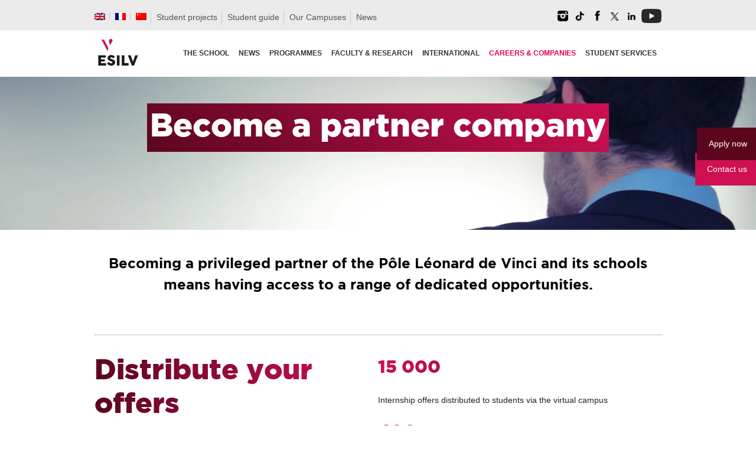

--- FILE ---
content_type: text/html; charset=UTF-8
request_url: https://www.esilv.fr/en/careers/corporate-relations/
body_size: 40695
content:
<!DOCTYPE html>
<html lang="en-US" xmlns:og="opengraphprotocol.org/schema/" xmlns:fb="www.facebook.com/2008/fbml">
<head>
<meta charset="UTF-8" />
<meta http-equiv="X-UA-Compatible" content="IE=edge,chrome=1">
<meta name="google-site-verification" content="iwCk39LroCOiqTmlQtYElAvT9AXjDnPwOVyiI2FAAEE" />
<meta name="viewport" content="width=device-width, initial-scale=1">

<title>Become a partner company | ESILV Graduate School of Engineering, Paris</title>
<link rel="profile" href="http://gmpg.org/xfn/11" />
<link rel="pingback" href="https://www.esilv.fr/ecole-ingenieur/xmlrpc.php" />

<link rel="apple-touch-icon" sizes="180x180" href="/ecole-ingenieur/fav/apple-touch-icon.png?v=rMBlpPvq6L">
<link rel="icon" type="image/png" sizes="32x32" href="/ecole-ingenieur/fav/favicon-32x32.png?v=rMBlpPvq6L">
<link rel="icon" type="image/png" sizes="16x16" href="/ecole-ingenieur/fav/favicon-16x16.png?v=rMBlpPvq6L">
<link rel="manifest" href="/ecole-ingenieur/fav/site.webmanifest?v=rMBlpPvq6L">
<link rel="mask-icon" href="/ecole-ingenieur/fav/safari-pinned-tab.svg?v=rMBlpPvq6L" color="#ce1052">
<link rel="shortcut icon" href="/ecole-ingenieur/fav/favicon.ico?v=rMBlpPvq6L">
<meta name="apple-mobile-web-app-title" content="ESILV Paris">
<meta name="application-name" content="ESILV Paris">
<meta name="msapplication-TileColor" content="#ce1052">
<meta name="msapplication-config" content="/ecole-ingenieur/fav/browserconfig.xml?v=rMBlpPvq6L">
<meta name="theme-color" content="#ffffff">
    
<link rel="preload" href="https://fonts.googleapis.com/css?family=Open+Sans&display=swap">
    
   

<!-- Google Tag Manager -->
<script>(function(w,d,s,l,i){w[l]=w[l]||[];w[l].push({'gtm.start':
new Date().getTime(),event:'gtm.js'});var f=d.getElementsByTagName(s)[0],
j=d.createElement(s),dl=l!='dataLayer'?'&l='+l:'';j.async=true;j.src=
'https://www.googletagmanager.com/gtm.js?id='+i+dl;f.parentNode.insertBefore(j,f);
})(window,document,'script','dataLayer','GTM-KTMQKSV');</script>
<!-- End Google Tag Manager -->

<meta name='robots' content='index, follow, max-image-preview:large, max-snippet:-1, max-video-preview:-1' />
<meta name="dlm-version" content="5.1.6">
            <script data-no-defer="1" data-ezscrex="false" data-cfasync="false" data-pagespeed-no-defer data-cookieconsent="ignore">
                var ctPublicFunctions = {"_ajax_nonce":"d67e8eab68","_rest_nonce":"744b9567c4","_ajax_url":"\/ecole-ingenieur\/wp-admin\/admin-ajax.php","_rest_url":"https:\/\/www.esilv.fr\/en\/wp-json\/","data__cookies_type":"native","data__ajax_type":"rest","data__bot_detector_enabled":0,"data__frontend_data_log_enabled":1,"cookiePrefix":"","wprocket_detected":false,"host_url":"www.esilv.fr","text__ee_click_to_select":"Click to select the whole data","text__ee_original_email":"The complete one is","text__ee_got_it":"Got it","text__ee_blocked":"Blocked","text__ee_cannot_connect":"Cannot connect","text__ee_cannot_decode":"Can not decode email. Unknown reason","text__ee_email_decoder":"CleanTalk email decoder","text__ee_wait_for_decoding":"The magic is on the way!","text__ee_decoding_process":"Please wait a few seconds while we decode the contact data."}
            </script>
        
            <script data-no-defer="1" data-ezscrex="false" data-cfasync="false" data-pagespeed-no-defer data-cookieconsent="ignore">
                var ctPublic = {"_ajax_nonce":"d67e8eab68","settings__forms__check_internal":"0","settings__forms__check_external":"0","settings__forms__force_protection":0,"settings__forms__search_test":"1","settings__forms__wc_add_to_cart":0,"settings__data__bot_detector_enabled":0,"settings__sfw__anti_crawler":"0","blog_home":"https:\/\/www.esilv.fr\/en\/\/","pixel__setting":"0","pixel__enabled":false,"pixel__url":null,"data__email_check_before_post":1,"data__email_check_exist_post":0,"data__cookies_type":"native","data__key_is_ok":true,"data__visible_fields_required":true,"wl_brandname":"Anti-Spam by CleanTalk","wl_brandname_short":"CleanTalk","ct_checkjs_key":"67337c441cc43458d4ab40cfa1d7ee851b24880c058242975d22f1d77c1a580b","emailEncoderPassKey":"72ce2528ac41c0669f3fffc50c433b85","bot_detector_forms_excluded":"W10=","advancedCacheExists":true,"varnishCacheExists":false,"wc_ajax_add_to_cart":false}
            </script>
        
<!-- Google Tag Manager for WordPress by gtm4wp.com -->
<script data-cfasync="false" data-pagespeed-no-defer>
	var gtm4wp_datalayer_name = "dataLayer";
	var dataLayer = dataLayer || [];
	var CookieLawInfo_Accept_Callback = (function() {
		var gtm4wp_original_cli_callback = CookieLawInfo_Accept_Callback;
	
		return function() {
			if ( !window.CLI.consent ) {
				return false;
			}
		
			window.dataLayer = window.dataLayer || [];
			window.dataLayer.push({
				"event": "cookie_consent_update",
				"consent_data": window.CLI.consent
			});
		
			for(var i in window.CLI.consent) {
				window.dataLayer.push({
					"event": "cookie_consent_" + i
				});
			}
	
			if ( "function" == typeof gtm4wp_original_cli_callback ) {
				gtm4wp_original_cli_callback();
			}
		}
	})();
</script>
<!-- End Google Tag Manager for WordPress by gtm4wp.com -->
	<!-- This site is optimized with the Yoast SEO plugin v26.7 - https://yoast.com/wordpress/plugins/seo/ -->
	<link rel="canonical" href="https://www.esilv.fr/en/careers/corporate-relations/" />
	<meta property="og:locale" content="en_US" />
	<meta property="og:type" content="article" />
	<meta property="og:title" content="Become a partner company | ESILV Graduate School of Engineering, Paris" />
	<meta property="og:description" content="Becoming a privileged partner of the Pôle Léonard de Vinci and its schools means having access to a range of dedicated opportunities. Distribute your offers Take advantage of push operations for your internship, work-study or job offers directly on the emails of students according to your targeting parameters and distributed by the Teaching Manager as [...]" />
	<meta property="og:url" content="https://www.esilv.fr/en/careers/corporate-relations/" />
	<meta property="og:site_name" content="ESILV Graduate School of Engineering, Paris" />
	<meta property="article:publisher" content="https://facebook.com/esilvparis" />
	<meta property="article:modified_time" content="2020-02-20T19:20:01+00:00" />
	<meta property="og:image" content="https://www.esilv.fr/ecole-ingenieur/wp-content/uploads/2013/07/relations-entreprisesi.jpg" />
	<meta property="og:image:width" content="1920" />
	<meta property="og:image:height" content="400" />
	<meta property="og:image:type" content="image/jpeg" />
	<meta name="twitter:card" content="summary_large_image" />
	<meta name="twitter:site" content="@esilvparis" />
	<meta name="twitter:label1" content="Est. reading time" />
	<meta name="twitter:data1" content="2 minutes" />
	<script type="application/ld+json" class="yoast-schema-graph">{"@context":"https://schema.org","@graph":[{"@type":"WebPage","@id":"https://www.esilv.fr/en/careers/corporate-relations/","url":"https://www.esilv.fr/en/careers/corporate-relations/","name":"Become a partner company | ESILV Graduate School of Engineering, Paris","isPartOf":{"@id":"https://www.esilv.fr/en/#website"},"primaryImageOfPage":{"@id":"https://www.esilv.fr/en/careers/corporate-relations/#primaryimage"},"image":{"@id":"https://www.esilv.fr/en/careers/corporate-relations/#primaryimage"},"thumbnailUrl":"https://www.esilv.fr/ecole-ingenieur/wp-content/uploads/2013/07/relations-entreprisesi.jpg","datePublished":"2013-07-05T15:21:52+00:00","dateModified":"2020-02-20T19:20:01+00:00","breadcrumb":{"@id":"https://www.esilv.fr/en/careers/corporate-relations/#breadcrumb"},"inLanguage":"en-US","potentialAction":[{"@type":"ReadAction","target":["https://www.esilv.fr/en/careers/corporate-relations/"]}]},{"@type":"ImageObject","inLanguage":"en-US","@id":"https://www.esilv.fr/en/careers/corporate-relations/#primaryimage","url":"https://www.esilv.fr/ecole-ingenieur/wp-content/uploads/2013/07/relations-entreprisesi.jpg","contentUrl":"https://www.esilv.fr/ecole-ingenieur/wp-content/uploads/2013/07/relations-entreprisesi.jpg","width":1920,"height":400},{"@type":"BreadcrumbList","@id":"https://www.esilv.fr/en/careers/corporate-relations/#breadcrumb","itemListElement":[{"@type":"ListItem","position":1,"name":"Accueil","item":"https://www.esilv.fr/en/"},{"@type":"ListItem","position":2,"name":"Careers &#038; Companies","item":"https://www.esilv.fr/en/careers/"},{"@type":"ListItem","position":3,"name":"Become a partner company"}]},{"@type":"WebSite","@id":"https://www.esilv.fr/en/#website","url":"https://www.esilv.fr/en/","name":"ESILV École d'ingénieurs Généraliste • Paris | Nantes | Montpellier","description":"Ecole d&#039;ingénieurs généraliste au coeur des technologies numériques","publisher":{"@id":"https://www.esilv.fr/en/#organization"},"alternateName":"ESILV École d'ingénieurs Généraliste","potentialAction":[{"@type":"SearchAction","target":{"@type":"EntryPoint","urlTemplate":"https://www.esilv.fr/en/?s={search_term_string}"},"query-input":{"@type":"PropertyValueSpecification","valueRequired":true,"valueName":"search_term_string"}}],"inLanguage":"en-US"},{"@type":"Organization","@id":"https://www.esilv.fr/en/#organization","name":"ESILV","url":"https://www.esilv.fr/en/","logo":{"@type":"ImageObject","inLanguage":"en-US","@id":"https://www.esilv.fr/en/#/schema/logo/image/","url":"https://www.esilv.fr/ecole-ingenieur/wp-content/uploads/2020/09/logo-esilv-b-150.png","contentUrl":"https://www.esilv.fr/ecole-ingenieur/wp-content/uploads/2020/09/logo-esilv-b-150.png","width":150,"height":150,"caption":"ESILV"},"image":{"@id":"https://www.esilv.fr/en/#/schema/logo/image/"},"sameAs":["https://facebook.com/esilvparis","https://x.com/esilvparis","https://instagram.com/esilv_paris","https://www.linkedin.com/school/15142508/","https://youtube.com/user/esilvparis","https://fr.wikipedia.org/wiki/École_supérieure_d'ingénieurs_Léonard-de-Vinci"]}]}</script>
	<!-- / Yoast SEO plugin. -->


<link rel='dns-prefetch' href='//maps.google.com' />
<link rel='dns-prefetch' href='//esilv.fr' />
<link rel='dns-prefetch' href='//static.addtoany.com' />
<link rel="alternate" type="application/rss+xml" title="ESILV Graduate School of Engineering, Paris &raquo; Feed" href="https://www.esilv.fr/en/feed/" />
<link rel="alternate" type="application/rss+xml" title="ESILV Graduate School of Engineering, Paris &raquo; Comments Feed" href="https://www.esilv.fr/en/comments/feed/" />
<link rel="alternate" type="application/rss+xml" title="ESILV Graduate School of Engineering, Paris &raquo; Become a partner company Comments Feed" href="https://www.esilv.fr/en/careers/corporate-relations/feed/" />
<meta property="fb:admins" content="YOUR USER ID"/><meta property="og:title" content="Become a partner company"/><meta property="og:type" content="article"/><meta property="og:url" content="https://www.esilv.fr/en/careers/corporate-relations/"/><meta property="og:site_name" content="ESILV"/><meta property="og:image" content="https://www.esilv.fr/ecole-ingenieur/wp-content/uploads/2013/07/relations-entreprisesi.jpg"/>
<style id='wp-img-auto-sizes-contain-inline-css' type='text/css'>
img:is([sizes=auto i],[sizes^="auto," i]){contain-intrinsic-size:3000px 1500px}
/*# sourceURL=wp-img-auto-sizes-contain-inline-css */
</style>
<link rel='stylesheet' id='wp-quicklatex-format-css' href='https://www.esilv.fr/ecole-ingenieur/wp-content/plugins/wp-quicklatex/css/quicklatex-format.css' type='text/css' media='all' />
<link rel='stylesheet' id='jqueryui-css' href='https://www.esilv.fr/ecole-ingenieur/wp-content/themes/esilv/css/jqueryui/custom.css' type='text/css' media='all' />
<link rel='stylesheet' id='flexslider-css' href='https://www.esilv.fr/ecole-ingenieur/wp-content/themes/esilv/js/flexslider/flexslider.css' type='text/css' media='all' />
<link rel='stylesheet' id='screen-css' href='https://www.esilv.fr/ecole-ingenieur/wp-content/themes/esilv/css/screen.css' type='text/css' media='all' />
<link rel='stylesheet' id='fancybox-css' href='https://www.esilv.fr/ecole-ingenieur/wp-content/themes/esilv/js/fancybox/jquery.fancybox.css' type='text/css' media='all' />
<link rel='stylesheet' id='fancybox_thumb-css' href='https://www.esilv.fr/ecole-ingenieur/wp-content/themes/esilv/js/fancybox/jquery.fancybox-thumbs.css' type='text/css' media='all' />
<link rel='stylesheet' id='mediaelementplayer-css' href='https://www.esilv.fr/ecole-ingenieur/wp-content/themes/esilv/js/mediaelement/mediaelementplayer.css' type='text/css' media='all' />
<link rel='stylesheet' id='grid-css' href='https://www.esilv.fr/ecole-ingenieur/wp-content/themes/esilv/css/grid.css' type='text/css' media='all' />
<link rel='stylesheet' id='sbi_styles-css' href='https://www.esilv.fr/ecole-ingenieur/wp-content/plugins/instagram-feed/css/sbi-styles.min.css' type='text/css' media='all' />
<link rel='stylesheet' id='wp-block-library-css' href='https://www.esilv.fr/ecole-ingenieur/wp-includes/css/dist/block-library/style.min.css' type='text/css' media='all' />
<style id='global-styles-inline-css' type='text/css'>
:root{--wp--preset--aspect-ratio--square: 1;--wp--preset--aspect-ratio--4-3: 4/3;--wp--preset--aspect-ratio--3-4: 3/4;--wp--preset--aspect-ratio--3-2: 3/2;--wp--preset--aspect-ratio--2-3: 2/3;--wp--preset--aspect-ratio--16-9: 16/9;--wp--preset--aspect-ratio--9-16: 9/16;--wp--preset--color--black: #000000;--wp--preset--color--cyan-bluish-gray: #abb8c3;--wp--preset--color--white: #ffffff;--wp--preset--color--pale-pink: #f78da7;--wp--preset--color--vivid-red: #cf2e2e;--wp--preset--color--luminous-vivid-orange: #ff6900;--wp--preset--color--luminous-vivid-amber: #fcb900;--wp--preset--color--light-green-cyan: #7bdcb5;--wp--preset--color--vivid-green-cyan: #00d084;--wp--preset--color--pale-cyan-blue: #8ed1fc;--wp--preset--color--vivid-cyan-blue: #0693e3;--wp--preset--color--vivid-purple: #9b51e0;--wp--preset--gradient--vivid-cyan-blue-to-vivid-purple: linear-gradient(135deg,rgb(6,147,227) 0%,rgb(155,81,224) 100%);--wp--preset--gradient--light-green-cyan-to-vivid-green-cyan: linear-gradient(135deg,rgb(122,220,180) 0%,rgb(0,208,130) 100%);--wp--preset--gradient--luminous-vivid-amber-to-luminous-vivid-orange: linear-gradient(135deg,rgb(252,185,0) 0%,rgb(255,105,0) 100%);--wp--preset--gradient--luminous-vivid-orange-to-vivid-red: linear-gradient(135deg,rgb(255,105,0) 0%,rgb(207,46,46) 100%);--wp--preset--gradient--very-light-gray-to-cyan-bluish-gray: linear-gradient(135deg,rgb(238,238,238) 0%,rgb(169,184,195) 100%);--wp--preset--gradient--cool-to-warm-spectrum: linear-gradient(135deg,rgb(74,234,220) 0%,rgb(151,120,209) 20%,rgb(207,42,186) 40%,rgb(238,44,130) 60%,rgb(251,105,98) 80%,rgb(254,248,76) 100%);--wp--preset--gradient--blush-light-purple: linear-gradient(135deg,rgb(255,206,236) 0%,rgb(152,150,240) 100%);--wp--preset--gradient--blush-bordeaux: linear-gradient(135deg,rgb(254,205,165) 0%,rgb(254,45,45) 50%,rgb(107,0,62) 100%);--wp--preset--gradient--luminous-dusk: linear-gradient(135deg,rgb(255,203,112) 0%,rgb(199,81,192) 50%,rgb(65,88,208) 100%);--wp--preset--gradient--pale-ocean: linear-gradient(135deg,rgb(255,245,203) 0%,rgb(182,227,212) 50%,rgb(51,167,181) 100%);--wp--preset--gradient--electric-grass: linear-gradient(135deg,rgb(202,248,128) 0%,rgb(113,206,126) 100%);--wp--preset--gradient--midnight: linear-gradient(135deg,rgb(2,3,129) 0%,rgb(40,116,252) 100%);--wp--preset--font-size--small: 13px;--wp--preset--font-size--medium: 20px;--wp--preset--font-size--large: 36px;--wp--preset--font-size--x-large: 42px;--wp--preset--spacing--20: 0.44rem;--wp--preset--spacing--30: 0.67rem;--wp--preset--spacing--40: 1rem;--wp--preset--spacing--50: 1.5rem;--wp--preset--spacing--60: 2.25rem;--wp--preset--spacing--70: 3.38rem;--wp--preset--spacing--80: 5.06rem;--wp--preset--shadow--natural: 6px 6px 9px rgba(0, 0, 0, 0.2);--wp--preset--shadow--deep: 12px 12px 50px rgba(0, 0, 0, 0.4);--wp--preset--shadow--sharp: 6px 6px 0px rgba(0, 0, 0, 0.2);--wp--preset--shadow--outlined: 6px 6px 0px -3px rgb(255, 255, 255), 6px 6px rgb(0, 0, 0);--wp--preset--shadow--crisp: 6px 6px 0px rgb(0, 0, 0);}:where(.is-layout-flex){gap: 0.5em;}:where(.is-layout-grid){gap: 0.5em;}body .is-layout-flex{display: flex;}.is-layout-flex{flex-wrap: wrap;align-items: center;}.is-layout-flex > :is(*, div){margin: 0;}body .is-layout-grid{display: grid;}.is-layout-grid > :is(*, div){margin: 0;}:where(.wp-block-columns.is-layout-flex){gap: 2em;}:where(.wp-block-columns.is-layout-grid){gap: 2em;}:where(.wp-block-post-template.is-layout-flex){gap: 1.25em;}:where(.wp-block-post-template.is-layout-grid){gap: 1.25em;}.has-black-color{color: var(--wp--preset--color--black) !important;}.has-cyan-bluish-gray-color{color: var(--wp--preset--color--cyan-bluish-gray) !important;}.has-white-color{color: var(--wp--preset--color--white) !important;}.has-pale-pink-color{color: var(--wp--preset--color--pale-pink) !important;}.has-vivid-red-color{color: var(--wp--preset--color--vivid-red) !important;}.has-luminous-vivid-orange-color{color: var(--wp--preset--color--luminous-vivid-orange) !important;}.has-luminous-vivid-amber-color{color: var(--wp--preset--color--luminous-vivid-amber) !important;}.has-light-green-cyan-color{color: var(--wp--preset--color--light-green-cyan) !important;}.has-vivid-green-cyan-color{color: var(--wp--preset--color--vivid-green-cyan) !important;}.has-pale-cyan-blue-color{color: var(--wp--preset--color--pale-cyan-blue) !important;}.has-vivid-cyan-blue-color{color: var(--wp--preset--color--vivid-cyan-blue) !important;}.has-vivid-purple-color{color: var(--wp--preset--color--vivid-purple) !important;}.has-black-background-color{background-color: var(--wp--preset--color--black) !important;}.has-cyan-bluish-gray-background-color{background-color: var(--wp--preset--color--cyan-bluish-gray) !important;}.has-white-background-color{background-color: var(--wp--preset--color--white) !important;}.has-pale-pink-background-color{background-color: var(--wp--preset--color--pale-pink) !important;}.has-vivid-red-background-color{background-color: var(--wp--preset--color--vivid-red) !important;}.has-luminous-vivid-orange-background-color{background-color: var(--wp--preset--color--luminous-vivid-orange) !important;}.has-luminous-vivid-amber-background-color{background-color: var(--wp--preset--color--luminous-vivid-amber) !important;}.has-light-green-cyan-background-color{background-color: var(--wp--preset--color--light-green-cyan) !important;}.has-vivid-green-cyan-background-color{background-color: var(--wp--preset--color--vivid-green-cyan) !important;}.has-pale-cyan-blue-background-color{background-color: var(--wp--preset--color--pale-cyan-blue) !important;}.has-vivid-cyan-blue-background-color{background-color: var(--wp--preset--color--vivid-cyan-blue) !important;}.has-vivid-purple-background-color{background-color: var(--wp--preset--color--vivid-purple) !important;}.has-black-border-color{border-color: var(--wp--preset--color--black) !important;}.has-cyan-bluish-gray-border-color{border-color: var(--wp--preset--color--cyan-bluish-gray) !important;}.has-white-border-color{border-color: var(--wp--preset--color--white) !important;}.has-pale-pink-border-color{border-color: var(--wp--preset--color--pale-pink) !important;}.has-vivid-red-border-color{border-color: var(--wp--preset--color--vivid-red) !important;}.has-luminous-vivid-orange-border-color{border-color: var(--wp--preset--color--luminous-vivid-orange) !important;}.has-luminous-vivid-amber-border-color{border-color: var(--wp--preset--color--luminous-vivid-amber) !important;}.has-light-green-cyan-border-color{border-color: var(--wp--preset--color--light-green-cyan) !important;}.has-vivid-green-cyan-border-color{border-color: var(--wp--preset--color--vivid-green-cyan) !important;}.has-pale-cyan-blue-border-color{border-color: var(--wp--preset--color--pale-cyan-blue) !important;}.has-vivid-cyan-blue-border-color{border-color: var(--wp--preset--color--vivid-cyan-blue) !important;}.has-vivid-purple-border-color{border-color: var(--wp--preset--color--vivid-purple) !important;}.has-vivid-cyan-blue-to-vivid-purple-gradient-background{background: var(--wp--preset--gradient--vivid-cyan-blue-to-vivid-purple) !important;}.has-light-green-cyan-to-vivid-green-cyan-gradient-background{background: var(--wp--preset--gradient--light-green-cyan-to-vivid-green-cyan) !important;}.has-luminous-vivid-amber-to-luminous-vivid-orange-gradient-background{background: var(--wp--preset--gradient--luminous-vivid-amber-to-luminous-vivid-orange) !important;}.has-luminous-vivid-orange-to-vivid-red-gradient-background{background: var(--wp--preset--gradient--luminous-vivid-orange-to-vivid-red) !important;}.has-very-light-gray-to-cyan-bluish-gray-gradient-background{background: var(--wp--preset--gradient--very-light-gray-to-cyan-bluish-gray) !important;}.has-cool-to-warm-spectrum-gradient-background{background: var(--wp--preset--gradient--cool-to-warm-spectrum) !important;}.has-blush-light-purple-gradient-background{background: var(--wp--preset--gradient--blush-light-purple) !important;}.has-blush-bordeaux-gradient-background{background: var(--wp--preset--gradient--blush-bordeaux) !important;}.has-luminous-dusk-gradient-background{background: var(--wp--preset--gradient--luminous-dusk) !important;}.has-pale-ocean-gradient-background{background: var(--wp--preset--gradient--pale-ocean) !important;}.has-electric-grass-gradient-background{background: var(--wp--preset--gradient--electric-grass) !important;}.has-midnight-gradient-background{background: var(--wp--preset--gradient--midnight) !important;}.has-small-font-size{font-size: var(--wp--preset--font-size--small) !important;}.has-medium-font-size{font-size: var(--wp--preset--font-size--medium) !important;}.has-large-font-size{font-size: var(--wp--preset--font-size--large) !important;}.has-x-large-font-size{font-size: var(--wp--preset--font-size--x-large) !important;}
/*# sourceURL=global-styles-inline-css */
</style>

<style id='classic-theme-styles-inline-css' type='text/css'>
/*! This file is auto-generated */
.wp-block-button__link{color:#fff;background-color:#32373c;border-radius:9999px;box-shadow:none;text-decoration:none;padding:calc(.667em + 2px) calc(1.333em + 2px);font-size:1.125em}.wp-block-file__button{background:#32373c;color:#fff;text-decoration:none}
/*# sourceURL=/wp-includes/css/classic-themes.min.css */
</style>
<link rel='stylesheet' id='wp-components-css' href='https://www.esilv.fr/ecole-ingenieur/wp-includes/css/dist/components/style.min.css' type='text/css' media='all' />
<link rel='stylesheet' id='wp-preferences-css' href='https://www.esilv.fr/ecole-ingenieur/wp-includes/css/dist/preferences/style.min.css' type='text/css' media='all' />
<link rel='stylesheet' id='wp-block-editor-css' href='https://www.esilv.fr/ecole-ingenieur/wp-includes/css/dist/block-editor/style.min.css' type='text/css' media='all' />
<link rel='stylesheet' id='popup-maker-block-library-style-css' href='https://www.esilv.fr/ecole-ingenieur/wp-content/plugins/popup-maker/dist/packages/block-library-style.css' type='text/css' media='all' />
<link rel='stylesheet' id='cleantalk-public-css-css' href='https://www.esilv.fr/ecole-ingenieur/wp-content/plugins/cleantalk-spam-protect/css/cleantalk-public.min.css' type='text/css' media='all' />
<link rel='stylesheet' id='cleantalk-email-decoder-css-css' href='https://www.esilv.fr/ecole-ingenieur/wp-content/plugins/cleantalk-spam-protect/css/cleantalk-email-decoder.min.css' type='text/css' media='all' />
<link rel='stylesheet' id='contact-form-7-css' href='https://www.esilv.fr/ecole-ingenieur/wp-content/plugins/contact-form-7/includes/css/styles.css' type='text/css' media='all' />
<link rel='stylesheet' id='nbcpf-intlTelInput-style-css' href='https://www.esilv.fr/ecole-ingenieur/wp-content/plugins/country-phone-field-contact-form-7/assets/css/intlTelInput.min.css' type='text/css' media='all' />
<link rel='stylesheet' id='nbcpf-countryFlag-style-css' href='https://www.esilv.fr/ecole-ingenieur/wp-content/plugins/country-phone-field-contact-form-7/assets/css/countrySelect.min.css' type='text/css' media='all' />
<link rel='stylesheet' id='dps-columns-css' href='https://www.esilv.fr/ecole-ingenieur/wp-content/plugins/dps-columns-extension-master/dps-columns.css' type='text/css' media='all' />
<link rel='stylesheet' id='default-icon-styles-css' href='https://www.esilv.fr/ecole-ingenieur/wp-content/plugins/svg-vector-icon-plugin/public/../admin/css/wordpress-svg-icon-plugin-style.min.css' type='text/css' media='all' />
<link rel='stylesheet' id='wpml-legacy-dropdown-0-css' href='https://www.esilv.fr/ecole-ingenieur/wp-content/plugins/sitepress-multilingual-cms/templates/language-switchers/legacy-dropdown/style.min.css' type='text/css' media='all' />
<style id='wpml-legacy-dropdown-0-inline-css' type='text/css'>
.wpml-ls-statics-shortcode_actions{background-color:#eeeeee;}.wpml-ls-statics-shortcode_actions, .wpml-ls-statics-shortcode_actions .wpml-ls-sub-menu, .wpml-ls-statics-shortcode_actions a {border-color:#cdcdcd;}.wpml-ls-statics-shortcode_actions a, .wpml-ls-statics-shortcode_actions .wpml-ls-sub-menu a, .wpml-ls-statics-shortcode_actions .wpml-ls-sub-menu a:link, .wpml-ls-statics-shortcode_actions li:not(.wpml-ls-current-language) .wpml-ls-link, .wpml-ls-statics-shortcode_actions li:not(.wpml-ls-current-language) .wpml-ls-link:link {color:#444444;background-color:#ffffff;}.wpml-ls-statics-shortcode_actions .wpml-ls-sub-menu a:hover,.wpml-ls-statics-shortcode_actions .wpml-ls-sub-menu a:focus, .wpml-ls-statics-shortcode_actions .wpml-ls-sub-menu a:link:hover, .wpml-ls-statics-shortcode_actions .wpml-ls-sub-menu a:link:focus {color:#000000;background-color:#eeeeee;}.wpml-ls-statics-shortcode_actions .wpml-ls-current-language > a {color:#444444;background-color:#ffffff;}.wpml-ls-statics-shortcode_actions .wpml-ls-current-language:hover>a, .wpml-ls-statics-shortcode_actions .wpml-ls-current-language>a:focus {color:#000000;background-color:#eeeeee;}
/*# sourceURL=wpml-legacy-dropdown-0-inline-css */
</style>
<link rel='stylesheet' id='wpml-legacy-horizontal-list-0-css' href='https://www.esilv.fr/ecole-ingenieur/wp-content/plugins/sitepress-multilingual-cms/templates/language-switchers/legacy-list-horizontal/style.min.css' type='text/css' media='all' />
<style id='wpml-legacy-horizontal-list-0-inline-css' type='text/css'>
.wpml-ls-statics-footer{background-color:#050505;}.wpml-ls-statics-footer, .wpml-ls-statics-footer .wpml-ls-sub-menu, .wpml-ls-statics-footer a {border-color:#020202;}.wpml-ls-statics-footer a, .wpml-ls-statics-footer .wpml-ls-sub-menu a, .wpml-ls-statics-footer .wpml-ls-sub-menu a:link, .wpml-ls-statics-footer li:not(.wpml-ls-current-language) .wpml-ls-link, .wpml-ls-statics-footer li:not(.wpml-ls-current-language) .wpml-ls-link:link {color:#444444;background-color:#ffffff;}.wpml-ls-statics-footer .wpml-ls-sub-menu a:hover,.wpml-ls-statics-footer .wpml-ls-sub-menu a:focus, .wpml-ls-statics-footer .wpml-ls-sub-menu a:link:hover, .wpml-ls-statics-footer .wpml-ls-sub-menu a:link:focus {color:#000000;background-color:#eeeeee;}.wpml-ls-statics-footer .wpml-ls-current-language > a {color:#444444;background-color:#ffffff;}.wpml-ls-statics-footer .wpml-ls-current-language:hover>a, .wpml-ls-statics-footer .wpml-ls-current-language>a:focus {color:#000000;background-color:#eeeeee;}
/*# sourceURL=wpml-legacy-horizontal-list-0-inline-css */
</style>
<link rel='stylesheet' id='wpml-menu-item-0-css' href='https://www.esilv.fr/ecole-ingenieur/wp-content/plugins/sitepress-multilingual-cms/templates/language-switchers/menu-item/style.min.css' type='text/css' media='all' />
<link rel='stylesheet' id='wpdreams-asl-basic-css' href='https://www.esilv.fr/ecole-ingenieur/wp-content/plugins/ajax-search-lite/css/style.basic.css' type='text/css' media='all' />
<style id='wpdreams-asl-basic-inline-css' type='text/css'>

					div[id*='ajaxsearchlitesettings'].searchsettings .asl_option_inner label {
						font-size: 0px !important;
						color: rgba(0, 0, 0, 0);
					}
					div[id*='ajaxsearchlitesettings'].searchsettings .asl_option_inner label:after {
						font-size: 11px !important;
						position: absolute;
						top: 0;
						left: 0;
						z-index: 1;
					}
					.asl_w_container {
						width: 100%;
						margin: 0px 0px 0px 0px;
						min-width: 200px;
					}
					div[id*='ajaxsearchlite'].asl_m {
						width: 100%;
					}
					div[id*='ajaxsearchliteres'].wpdreams_asl_results div.resdrg span.highlighted {
						font-weight: bold;
						color: rgba(217, 49, 43, 1);
						background-color: rgba(238, 238, 238, 1);
					}
					div[id*='ajaxsearchliteres'].wpdreams_asl_results .results img.asl_image {
						width: 70px;
						height: 70px;
						object-fit: cover;
					}
					div[id*='ajaxsearchlite'].asl_r .results {
						max-height: none;
					}
					div[id*='ajaxsearchlite'].asl_r {
						position: absolute;
					}
				
						div.asl_r.asl_w.vertical .results .item::after {
							display: block;
							position: absolute;
							bottom: 0;
							content: '';
							height: 1px;
							width: 100%;
							background: #D8D8D8;
						}
						div.asl_r.asl_w.vertical .results .item.asl_last_item::after {
							display: none;
						}
					
/*# sourceURL=wpdreams-asl-basic-inline-css */
</style>
<link rel='stylesheet' id='wpdreams-asl-instance-css' href='https://www.esilv.fr/ecole-ingenieur/wp-content/plugins/ajax-search-lite/css/style-underline.css' type='text/css' media='all' />
<link rel='stylesheet' id='taxopress-frontend-css-css' href='https://www.esilv.fr/ecole-ingenieur/wp-content/plugins/simple-tags/assets/frontend/css/frontend.css' type='text/css' media='all' />
<link rel='stylesheet' id='cookie-law-info-css' href='https://www.esilv.fr/ecole-ingenieur/wp-content/plugins/webtoffee-gdpr-cookie-consent/public/css/cookie-law-info-public.css' type='text/css' media='all' />
<link rel='stylesheet' id='cookie-law-info-gdpr-css' href='https://www.esilv.fr/ecole-ingenieur/wp-content/plugins/webtoffee-gdpr-cookie-consent/public/css/cookie-law-info-gdpr.css' type='text/css' media='all' />
<style id='cookie-law-info-gdpr-inline-css' type='text/css'>
.cli-modal-content, .cli-tab-content { background-color: #ffffff; }.cli-privacy-content-text, .cli-modal .cli-modal-dialog, .cli-tab-container p, a.cli-privacy-readmore { color: #000000; }.cli-tab-header { background-color: #f2f2f2; }.cli-tab-header, .cli-tab-header a.cli-nav-link,span.cli-necessary-caption,.cli-switch .cli-slider:after { color: #000000; }.cli-switch .cli-slider:before { background-color: #ffffff; }.cli-switch input:checked + .cli-slider:before { background-color: #ffffff; }.cli-switch .cli-slider { background-color: #e3e1e8; }.cli-switch input:checked + .cli-slider { background-color: #28a745; }.cli-modal-close svg { fill: #000000; }.cli-tab-footer .wt-cli-privacy-accept-all-btn { background-color: #00acad; color: #ffffff}.cli-tab-footer .wt-cli-privacy-accept-btn { background-color: #00acad; color: #ffffff}.cli-tab-header a:before{ border-right: 1px solid #000000; border-bottom: 1px solid #000000; }
/*# sourceURL=cookie-law-info-gdpr-inline-css */
</style>
<link rel='stylesheet' id='wp_single_post_navigation-css' href='https://www.esilv.fr/ecole-ingenieur/wp-content/plugins/wp-single-post-navigation/css/single-post-navigation.css' type='text/css' media='screen' />
<link rel='stylesheet' id='tablepress-default-css' href='https://www.esilv.fr/ecole-ingenieur/wp-content/tablepress-combined.min.css' type='text/css' media='all' />
<link rel='stylesheet' id='popup-maker-site-css' href='//www.esilv.fr/ecole-ingenieur/wp-content/uploads/pum/pum-site-styles.css?generated=1756215850' type='text/css' media='all' />
<link rel='stylesheet' id='addtoany-css' href='https://www.esilv.fr/ecole-ingenieur/wp-content/plugins/add-to-any/addtoany.min.css' type='text/css' media='all' />
<link rel='stylesheet' id='ubermenu-css' href='https://www.esilv.fr/ecole-ingenieur/wp-content/plugins/ubermenu/pro/assets/css/ubermenu.min.css' type='text/css' media='all' />
<link rel='stylesheet' id='ubermenu-minimal-css' href='https://www.esilv.fr/ecole-ingenieur/wp-content/plugins/ubermenu/assets/css/skins/minimal.css' type='text/css' media='all' />
<link rel='stylesheet' id='ductile-embed-css' href='https://www.esilv.fr/ecole-ingenieur/wp-content/plugins/ductile-responsive-video/css/ductile-embed.css' type='text/css' media='screen' />
<script type="text/javascript" src="https://www.esilv.fr/ecole-ingenieur/wp-includes/js/jquery/jquery.min.js" id="jquery-core-js"></script>
<script type="text/javascript" src="https://www.esilv.fr/ecole-ingenieur/wp-includes/js/jquery/jquery-migrate.min.js" id="jquery-migrate-js"></script>
<script type="text/javascript" src="https://esilv.fr/ecole-ingenieur/wp-content/themes/esilv/js/pauseyt.js" id="pauseyt-js"></script>
<script type="text/javascript" id="addtoany-core-js-before">
/* <![CDATA[ */
window.a2a_config=window.a2a_config||{};a2a_config.callbacks=[];a2a_config.overlays=[];a2a_config.templates={};
a2a_config.icon_color="#313131";

//# sourceURL=addtoany-core-js-before
/* ]]> */
</script>
<script type="text/javascript" defer src="https://static.addtoany.com/menu/page.js" id="addtoany-core-js"></script>
<script type="text/javascript" defer src="https://www.esilv.fr/ecole-ingenieur/wp-content/plugins/add-to-any/addtoany.min.js" id="addtoany-jquery-js"></script>
<script type="text/javascript" src="https://www.esilv.fr/ecole-ingenieur/wp-content/plugins/cleantalk-spam-protect/js/apbct-public-bundle_gathering.min.js" id="apbct-public-bundle_gathering.min-js-js"></script>
<script type="text/javascript" id="tt4b_ajax_script-js-extra">
/* <![CDATA[ */
var tt4b_script_vars = {"pixel_code":"CS6H8CRC77U41Q44H300","currency":"","country":"FR","advanced_matching":""};
//# sourceURL=tt4b_ajax_script-js-extra
/* ]]> */
</script>
<script type="text/javascript" src="https://www.esilv.fr/ecole-ingenieur/wp-content/plugins/tiktok-for-business/admin/js/ajaxSnippet.js" id="tt4b_ajax_script-js"></script>
<script type="text/javascript" id="wpgmza_data-js-extra">
/* <![CDATA[ */
var wpgmza_google_api_status = {"message":"Enqueued","code":"ENQUEUED"};
//# sourceURL=wpgmza_data-js-extra
/* ]]> */
</script>
<script type="text/javascript" src="https://www.esilv.fr/ecole-ingenieur/wp-content/plugins/wp-google-maps/wpgmza_data.js" id="wpgmza_data-js"></script>
<script type="text/javascript" src="https://www.esilv.fr/ecole-ingenieur/wp-content/plugins/sitepress-multilingual-cms/templates/language-switchers/legacy-dropdown/script.min.js" id="wpml-legacy-dropdown-0-js"></script>
<script type="text/javascript" src="https://www.esilv.fr/ecole-ingenieur/wp-content/plugins/simple-tags/assets/frontend/js/frontend.js" id="taxopress-frontend-js-js"></script>
<script type="text/javascript" id="cookie-law-info-js-extra">
/* <![CDATA[ */
var Cli_Data = {"nn_cookie_ids":["lang","_gid","__utmzz","_fbp"],"non_necessary_cookies":{"functional":["vuid","bcookie","mautic_device_id","urlgen","ig_did","mid","YSC"],"preferences":["lang","_calendly_session"],"analytics":["_gat","GPS","mtc_id","mtc_sid","mautic_session_id","mautic_referer_id","__utmzzses","_ga","_gid","__utmzz","__utmzzses","_gid","_dc_gtm_UA-7498610-1"],"advertisement":["IDE","NID","_fbp","fr","VISITOR_INFO1_LIVE","_fbp"],"non-necessary":["__utmzz"]},"cookielist":{"necessary":{"id":"472","status":true,"priority":0,"title":"Necessary","strict":true,"default_state":false,"ccpa_optout":false,"loadonstart":true},"functional":{"id":"473","status":true,"priority":0,"title":"Functional","strict":false,"default_state":true,"ccpa_optout":false,"loadonstart":false},"preferences":{"id":"474","status":true,"priority":0,"title":"Performance","strict":false,"default_state":true,"ccpa_optout":false,"loadonstart":false},"analytics":{"id":"475","status":true,"priority":0,"title":"Analytics","strict":false,"default_state":true,"ccpa_optout":false,"loadonstart":false},"advertisement":{"id":"476","status":true,"priority":0,"title":"Advertisement","strict":false,"default_state":true,"ccpa_optout":false,"loadonstart":false},"non-necessary":{"id":"478","status":true,"priority":0,"title":"Non Necessary","strict":false,"default_state":false,"ccpa_optout":false,"loadonstart":false},"others-en":{"id":"485","status":true,"priority":0,"title":"Others","strict":false,"default_state":false,"ccpa_optout":false,"loadonstart":false}},"ajax_url":"https://www.esilv.fr/ecole-ingenieur/wp-admin/admin-ajax.php","current_lang":"en","security":"73bad505fd","eu_countries":["GB"],"geoIP":"enabled","use_custom_geolocation_api":"","custom_geolocation_api":"https://geoip.cookieyes.com/geoip/checker/result.php","consentVersion":"3","strictlyEnabled":["necessary","obligatoire"],"cookieDomain":"","privacy_length":"250","ccpaEnabled":"","ccpaRegionBased":"","ccpaBarEnabled":"","ccpaType":"gdpr","triggerDomRefresh":"","secure_cookies":""};
var log_object = {"ajax_url":"https://www.esilv.fr/ecole-ingenieur/wp-admin/admin-ajax.php"};
//# sourceURL=cookie-law-info-js-extra
/* ]]> */
</script>
<script type="text/javascript" src="https://www.esilv.fr/ecole-ingenieur/wp-content/plugins/webtoffee-gdpr-cookie-consent/public/js/cookie-law-info-public.js" id="cookie-law-info-js"></script>
<script type="text/javascript" src="https://www.esilv.fr/ecole-ingenieur/wp-content/plugins/wp-quicklatex/js/wp-quicklatex-frontend.js" id="wp-quicklatex-frontend-js"></script>
<link rel="https://api.w.org/" href="https://www.esilv.fr/en/wp-json/" /><link rel="alternate" title="JSON" type="application/json" href="https://www.esilv.fr/en/wp-json/wp/v2/pages/7911" /><meta name="generator" content="WPML ver:4.8.6 stt:1,4;" />
<style type="text/css">
.feedzy-rss-link-icon:after {
	content: url("https://www.esilv.fr/ecole-ingenieur/wp-content/plugins/feedzy-rss-feeds/img/external-link.png");
	margin-left: 3px;
}
</style>
		<style id="ubermenu-custom-generated-css">
/** UberMenu Responsive Styles (Breakpoint Setting) **/
@media screen and (min-width: 768px){
  .ubermenu{ display:block !important; } .ubermenu-responsive .ubermenu-item.ubermenu-hide-desktop{ display:none !important; } .ubermenu-responsive.ubermenu-retractors-responsive .ubermenu-retractor-mobile{ display:none; }   /* Force current submenu always open but below others */ .ubermenu-force-current-submenu .ubermenu-item-level-0.ubermenu-current-menu-item > .ubermenu-submenu-drop, .ubermenu-force-current-submenu .ubermenu-item-level-0.ubermenu-current-menu-ancestor > .ubermenu-submenu-drop {     display: block!important;     opacity: 1!important;     visibility: visible!important;     margin: 0!important;     top: auto!important;     height: auto;     z-index:19; }   /* Invert Horizontal menu to make subs go up */ .ubermenu-invert.ubermenu-horizontal .ubermenu-item-level-0 > .ubermenu-submenu-drop{      top:auto;      bottom:100%; } .ubermenu-invert.ubermenu-horizontal.ubermenu-sub-indicators .ubermenu-item-level-0.ubermenu-has-submenu-drop > .ubermenu-target > .ubermenu-sub-indicator{ transform:rotate(180deg); } /* Make second level flyouts fly up */ .ubermenu-invert.ubermenu-horizontal .ubermenu-submenu .ubermenu-item.ubermenu-active > .ubermenu-submenu-type-flyout{     top:auto;     bottom:0; } /* Clip the submenus properly when inverted */ .ubermenu-invert.ubermenu-horizontal .ubermenu-item-level-0 > .ubermenu-submenu-drop{     clip: rect(-5000px,5000px,auto,-5000px); }    /* Invert Vertical menu to make subs go left */ .ubermenu-invert.ubermenu-vertical .ubermenu-item-level-0 > .ubermenu-submenu-drop{   right:100%;   left:auto; } .ubermenu-invert.ubermenu-vertical.ubermenu-sub-indicators .ubermenu-item-level-0.ubermenu-item-has-children > .ubermenu-target > .ubermenu-sub-indicator{   right:auto;   left:10px; transform:rotate(90deg); } .ubermenu-vertical.ubermenu-invert .ubermenu-item > .ubermenu-submenu-drop {   clip: rect(-5000px,5000px,5000px,-5000px); } /* Vertical Flyout > Flyout */ .ubermenu-vertical.ubermenu-invert.ubermenu-sub-indicators .ubermenu-has-submenu-drop > .ubermenu-target{   padding-left:25px; } .ubermenu-vertical.ubermenu-invert .ubermenu-item > .ubermenu-target > .ubermenu-sub-indicator {   right:auto;   left:10px;   transform:rotate(90deg); } .ubermenu-vertical.ubermenu-invert .ubermenu-item > .ubermenu-submenu-drop.ubermenu-submenu-type-flyout, .ubermenu-vertical.ubermenu-invert .ubermenu-submenu-type-flyout > .ubermenu-item > .ubermenu-submenu-drop {   right: 100%;   left: auto; }  .ubermenu-responsive-toggle{ display:none; }
}
@media screen and (max-width: 767px){
   .ubermenu-responsive-toggle, .ubermenu-sticky-toggle-wrapper { display: block; }  .ubermenu-responsive{ width:100%; max-height:500px; visibility:visible; overflow:visible;  -webkit-transition:max-height 1s ease-in; transition:max-height .3s ease-in; } .ubermenu-responsive.ubermenu-items-align-center{     text-align:left; } .ubermenu-responsive.ubermenu{ margin:0; } .ubermenu-responsive.ubermenu .ubermenu-nav{ display:block; }  .ubermenu-responsive.ubermenu-responsive-nocollapse, .ubermenu-repsonsive.ubermenu-no-transitions{ display:block; max-height:none; }  .ubermenu-responsive.ubermenu-responsive-collapse{ max-height:none; visibility:visible; overflow:visible; } .ubermenu-responsive.ubermenu-responsive-collapse{ max-height:0; overflow:hidden !important; visibility:hidden; } .ubermenu-responsive.ubermenu-in-transition, .ubermenu-responsive.ubermenu-in-transition .ubermenu-nav{ overflow:hidden !important; visibility:visible; } .ubermenu-responsive.ubermenu-responsive-collapse:not(.ubermenu-in-transition){ border-top-width:0; border-bottom-width:0; } .ubermenu-responsive.ubermenu-responsive-collapse .ubermenu-item .ubermenu-submenu{ display:none; }  .ubermenu-responsive .ubermenu-item-level-0{ width:50%; } .ubermenu-responsive.ubermenu-responsive-single-column .ubermenu-item-level-0{ float:none; clear:both; width:100%; } .ubermenu-responsive .ubermenu-item.ubermenu-item-level-0 > .ubermenu-target{ border:none; box-shadow:none; } .ubermenu-responsive .ubermenu-item.ubermenu-has-submenu-flyout{ position:static; } .ubermenu-responsive.ubermenu-sub-indicators .ubermenu-submenu-type-flyout .ubermenu-has-submenu-drop > .ubermenu-target > .ubermenu-sub-indicator{ transform:rotate(0); right:10px; left:auto; } .ubermenu-responsive .ubermenu-nav .ubermenu-item .ubermenu-submenu.ubermenu-submenu-drop{ width:100%; min-width:100%; max-width:100%; top:auto; left:0 !important; } .ubermenu-responsive.ubermenu-has-border .ubermenu-nav .ubermenu-item .ubermenu-submenu.ubermenu-submenu-drop{ left: -1px !important; /* For borders */ } .ubermenu-responsive .ubermenu-submenu.ubermenu-submenu-type-mega > .ubermenu-item.ubermenu-column{ min-height:0; border-left:none;  float:left; /* override left/center/right content alignment */ display:block; } .ubermenu-responsive .ubermenu-item.ubermenu-active > .ubermenu-submenu.ubermenu-submenu-type-mega{     max-height:none;     height:auto;/*prevent overflow scrolling since android is still finicky*/     overflow:visible; } .ubermenu-responsive.ubermenu-transition-slide .ubermenu-item.ubermenu-in-transition > .ubermenu-submenu-drop{ max-height:1000px; /* because of slide transition */ } .ubermenu .ubermenu-submenu-type-flyout .ubermenu-submenu-type-mega{ min-height:0; } .ubermenu.ubermenu-responsive .ubermenu-column, .ubermenu.ubermenu-responsive .ubermenu-column-auto{ min-width:50%; } .ubermenu.ubermenu-responsive .ubermenu-autoclear > .ubermenu-column{ clear:none; } .ubermenu.ubermenu-responsive .ubermenu-column:nth-of-type(2n+1){ clear:both; } .ubermenu.ubermenu-responsive .ubermenu-submenu-retractor-top:not(.ubermenu-submenu-retractor-top-2) .ubermenu-column:nth-of-type(2n+1){ clear:none; } .ubermenu.ubermenu-responsive .ubermenu-submenu-retractor-top:not(.ubermenu-submenu-retractor-top-2) .ubermenu-column:nth-of-type(2n+2){ clear:both; }  .ubermenu-responsive-single-column-subs .ubermenu-submenu .ubermenu-item { float: none; clear: both; width: 100%; min-width: 100%; }   .ubermenu.ubermenu-responsive .ubermenu-tabs, .ubermenu.ubermenu-responsive .ubermenu-tabs-group, .ubermenu.ubermenu-responsive .ubermenu-tab, .ubermenu.ubermenu-responsive .ubermenu-tab-content-panel{ /** TABS SHOULD BE 100%  ACCORDION */ width:100%; min-width:100%; max-width:100%; left:0; } .ubermenu.ubermenu-responsive .ubermenu-tabs, .ubermenu.ubermenu-responsive .ubermenu-tab-content-panel{ min-height:0 !important;/* Override Inline Style from JS */ } .ubermenu.ubermenu-responsive .ubermenu-tabs{ z-index:15; } .ubermenu.ubermenu-responsive .ubermenu-tab-content-panel{ z-index:20; } /* Tab Layering */ .ubermenu-responsive .ubermenu-tab{ position:relative; } .ubermenu-responsive .ubermenu-tab.ubermenu-active{ position:relative; z-index:20; } .ubermenu-responsive .ubermenu-tab > .ubermenu-target{ border-width:0 0 1px 0; } .ubermenu-responsive.ubermenu-sub-indicators .ubermenu-tabs > .ubermenu-tabs-group > .ubermenu-tab.ubermenu-has-submenu-drop > .ubermenu-target > .ubermenu-sub-indicator{ transform:rotate(0); right:10px; left:auto; }  .ubermenu-responsive .ubermenu-tabs > .ubermenu-tabs-group > .ubermenu-tab > .ubermenu-tab-content-panel{ top:auto; border-width:1px; } .ubermenu-responsive .ubermenu-tab-layout-bottom > .ubermenu-tabs-group{ /*position:relative;*/ }   .ubermenu-reponsive .ubermenu-item-level-0 > .ubermenu-submenu-type-stack{ /* Top Level Stack Columns */ position:relative; }  .ubermenu-responsive .ubermenu-submenu-type-stack .ubermenu-column, .ubermenu-responsive .ubermenu-submenu-type-stack .ubermenu-column-auto{ /* Stack Columns */ width:100%; max-width:100%; }   .ubermenu-responsive .ubermenu-item-mini{ /* Mini items */ min-width:0; width:auto; float:left; clear:none !important; } .ubermenu-responsive .ubermenu-item.ubermenu-item-mini > a.ubermenu-target{ padding-left:20px; padding-right:20px; }   .ubermenu-responsive .ubermenu-item.ubermenu-hide-mobile{ /* Hiding items */ display:none !important; }  .ubermenu-responsive.ubermenu-hide-bkgs .ubermenu-submenu.ubermenu-submenu-bkg-img{ /** Hide Background Images in Submenu */ background-image:none; } .ubermenu.ubermenu-responsive .ubermenu-item-level-0.ubermenu-item-mini{ min-width:0; width:auto; } .ubermenu-vertical .ubermenu-item.ubermenu-item-level-0{ width:100%; } .ubermenu-vertical.ubermenu-sub-indicators .ubermenu-item-level-0.ubermenu-item-has-children > .ubermenu-target > .ubermenu-sub-indicator{ right:10px; left:auto; transform:rotate(0); } .ubermenu-vertical .ubermenu-item.ubermenu-item-level-0.ubermenu-relative.ubermenu-active > .ubermenu-submenu-drop.ubermenu-submenu-align-vertical_parent_item{     top:auto; }   .ubermenu.ubermenu-responsive .ubermenu-tabs{     position:static; } /* Tabs on Mobile with mouse (but not click) - leave space to hover off */ .ubermenu:not(.ubermenu-is-mobile):not(.ubermenu-submenu-indicator-closes) .ubermenu-submenu .ubermenu-tab[data-ubermenu-trigger="mouseover"] .ubermenu-tab-content-panel, .ubermenu:not(.ubermenu-is-mobile):not(.ubermenu-submenu-indicator-closes) .ubermenu-submenu .ubermenu-tab[data-ubermenu-trigger="hover_intent"] .ubermenu-tab-content-panel{     margin-left:6%; width:94%; min-width:94%; }  /* Sub indicator close visibility */ .ubermenu.ubermenu-submenu-indicator-closes .ubermenu-active > .ubermenu-target > .ubermenu-sub-indicator-close{ display:block; } .ubermenu.ubermenu-submenu-indicator-closes .ubermenu-active > .ubermenu-target > .ubermenu-sub-indicator{ display:none; }  .ubermenu .ubermenu-tabs .ubermenu-tab-content-panel{     box-shadow: 0 5px 10px rgba(0,0,0,.075); }  .ubermenu-responsive-toggle{ display:block; }
}
@media screen and (max-width: 480px){
  .ubermenu.ubermenu-responsive .ubermenu-item-level-0{ width:100%; } .ubermenu.ubermenu-responsive .ubermenu-column, .ubermenu.ubermenu-responsive .ubermenu-column-auto{ min-width:100%; } .ubermenu .ubermenu-autocolumn:not(:first-child), .ubermenu .ubermenu-autocolumn:not(:first-child) .ubermenu-submenu-type-stack{     padding-top:0; } .ubermenu .ubermenu-autocolumn:not(:last-child), .ubermenu .ubermenu-autocolumn:not(:last-child) .ubermenu-submenu-type-stack{     padding-bottom:0; } .ubermenu .ubermenu-autocolumn > .ubermenu-submenu-type-stack > .ubermenu-item-normal:first-child{     margin-top:0; } 
}


/** UberMenu Custom Menu Styles (Customizer) **/
/* main */
 .ubermenu-main .ubermenu-item-level-0 > .ubermenu-target { font-size:14px; text-transform:uppercase; border:none; -webkit-box-shadow:inset 1px 0 0 0 rgba(255,255,255,0); -moz-box-shadow:inset 1px 0 0 0 rgba(255,255,255,0); -o-box-shadow:inset 1px 0 0 0 rgba(255,255,255,0); box-shadow:inset 1px 0 0 0 rgba(255,255,255,0); padding-left:8px; padding-right:8px; }
 .ubermenu-main .ubermenu-nav .ubermenu-item.ubermenu-item-level-0 > .ubermenu-target { font-weight:bold; }
 .ubermenu.ubermenu-main .ubermenu-item-level-0:hover > .ubermenu-target, .ubermenu-main .ubermenu-item-level-0.ubermenu-active > .ubermenu-target { color:#ffffff; background:#000000; }
 .ubermenu-main .ubermenu-item-level-0.ubermenu-current-menu-item > .ubermenu-target, .ubermenu-main .ubermenu-item-level-0.ubermenu-current-menu-parent > .ubermenu-target, .ubermenu-main .ubermenu-item-level-0.ubermenu-current-menu-ancestor > .ubermenu-target { color:#e3014c; }
 .ubermenu-main .ubermenu-item-level-0 > .ubermenu-target, .ubermenu-main .ubermenu-item-level-0 > .ubermenu-custom-content.ubermenu-custom-content-padded { padding-top:32px; padding-bottom:32px; }
 .ubermenu-main.ubermenu-sub-indicators .ubermenu-item-level-0.ubermenu-has-submenu-drop > .ubermenu-target:not(.ubermenu-noindicator) { padding-right:23px; }
 .ubermenu-main.ubermenu-sub-indicators .ubermenu-item-level-0.ubermenu-has-submenu-drop > .ubermenu-target.ubermenu-noindicator { padding-right:8px; }
 .ubermenu-main .ubermenu-submenu .ubermenu-item-header > .ubermenu-target:hover { background-color:#efefef; }
 .ubermenu.ubermenu-main .ubermenu-item-normal > .ubermenu-target:hover, .ubermenu.ubermenu-main .ubermenu-item-normal.ubermenu-active > .ubermenu-target { color:#e3014c; }
 .ubermenu-main .ubermenu-item-normal > .ubermenu-target:hover > .ubermenu-target-text { text-decoration:underline; }
 .ubermenu-main .ubermenu-target > .ubermenu-target-description { font-size:10px; }
 .ubermenu-main .ubermenu-target > .ubermenu-target-description, .ubermenu-main .ubermenu-submenu .ubermenu-target > .ubermenu-target-description { color:#bcbcbc; }
 .ubermenu-responsive-toggle.ubermenu-responsive-toggle-main { background:#ffffff; }


/** UberMenu Custom Menu Item Styles (Menu Item Settings) **/
/* 22911 */  .ubermenu .ubermenu-item.ubermenu-item-22911 > .ubermenu-target { background:#ce1052; color:#ffffff; }

/* Status: Loaded from Transient */

</style>    
    <script type="text/javascript">
        var ajaxurl = 'https://www.esilv.fr/ecole-ingenieur/wp-admin/admin-ajax.php';
    </script>
<style>.wpupg-grid { transition: height 0.8s; }</style>
<!-- Google Tag Manager for WordPress by gtm4wp.com -->
<!-- GTM Container placement set to manual -->
<script data-cfasync="false" data-pagespeed-no-defer type="text/javascript">
	var dataLayer_content = {"pagePostType":"page","pagePostType2":"single-page","pagePostAuthor":"Jonathan Riquier"};
	dataLayer.push( dataLayer_content );
</script>
<script data-cfasync="false" data-pagespeed-no-defer type="text/javascript">
(function(w,d,s,l,i){w[l]=w[l]||[];w[l].push({'gtm.start':
new Date().getTime(),event:'gtm.js'});var f=d.getElementsByTagName(s)[0],
j=d.createElement(s),dl=l!='dataLayer'?'&l='+l:'';j.async=true;j.src=
'//www.googletagmanager.com/gtm.js?id='+i+dl;f.parentNode.insertBefore(j,f);
})(window,document,'script','dataLayer','GTM-KTMQKSV');
</script>
<!-- End Google Tag Manager for WordPress by gtm4wp.com -->
<!-- Meta Pixel Code -->
<script type="text/plain" data-cli-class="cli-blocker-script" data-cli-label="Facebook for Wordpress"  data-cli-script-type="analytics" data-cli-block="true" data-cli-block-if-ccpa-optout="false" data-cli-element-position="head">
!function(f,b,e,v,n,t,s){if(f.fbq)return;n=f.fbq=function(){n.callMethod?
n.callMethod.apply(n,arguments):n.queue.push(arguments)};if(!f._fbq)f._fbq=n;
n.push=n;n.loaded=!0;n.version='2.0';n.queue=[];t=b.createElement(e);t.async=!0;
t.src=v;s=b.getElementsByTagName(e)[0];s.parentNode.insertBefore(t,s)}(window,
document,'script','https://connect.facebook.net/en_US/fbevents.js?v=next');
</script>
<!-- End Meta Pixel Code -->

      <script type="text/plain" data-cli-class="cli-blocker-script" data-cli-label="Facebook for Wordpress"  data-cli-script-type="analytics" data-cli-block="true" data-cli-block-if-ccpa-optout="false" data-cli-element-position="head">
        var url = window.location.origin + '?ob=open-bridge';
        fbq('set', 'openbridge', '128174497851333', url);
      </script>
    <script type="text/plain" data-cli-class="cli-blocker-script" data-cli-label="Facebook for Wordpress"  data-cli-script-type="analytics" data-cli-block="true" data-cli-block-if-ccpa-optout="false" data-cli-element-position="head">fbq('init', '128174497851333', {}, {
    "agent": "wordpress-6.9-3.0.16"
})</script><script type="text/plain" data-cli-class="cli-blocker-script" data-cli-label="Facebook for Wordpress"  data-cli-script-type="analytics" data-cli-block="true" data-cli-block-if-ccpa-optout="false" data-cli-element-position="head">
    fbq('track', 'PageView', []);
  </script>
<!-- Meta Pixel Code -->
<noscript>
<img height="1" width="1" style="display:none" alt="fbpx"
src="https://www.facebook.com/tr?id=128174497851333&ev=PageView&noscript=1" />
</noscript>
<!-- End Meta Pixel Code -->
<meta name="generator" content="Powered by Slider Revolution 6.7.40 - responsive, Mobile-Friendly Slider Plugin for WordPress with comfortable drag and drop interface." />
<script>function setREVStartSize(e){
			//window.requestAnimationFrame(function() {
				window.RSIW = window.RSIW===undefined ? window.innerWidth : window.RSIW;
				window.RSIH = window.RSIH===undefined ? window.innerHeight : window.RSIH;
				try {
					var pw = document.getElementById(e.c).parentNode.offsetWidth,
						newh;
					pw = pw===0 || isNaN(pw) || (e.l=="fullwidth" || e.layout=="fullwidth") ? window.RSIW : pw;
					e.tabw = e.tabw===undefined ? 0 : parseInt(e.tabw);
					e.thumbw = e.thumbw===undefined ? 0 : parseInt(e.thumbw);
					e.tabh = e.tabh===undefined ? 0 : parseInt(e.tabh);
					e.thumbh = e.thumbh===undefined ? 0 : parseInt(e.thumbh);
					e.tabhide = e.tabhide===undefined ? 0 : parseInt(e.tabhide);
					e.thumbhide = e.thumbhide===undefined ? 0 : parseInt(e.thumbhide);
					e.mh = e.mh===undefined || e.mh=="" || e.mh==="auto" ? 0 : parseInt(e.mh,0);
					if(e.layout==="fullscreen" || e.l==="fullscreen")
						newh = Math.max(e.mh,window.RSIH);
					else{
						e.gw = Array.isArray(e.gw) ? e.gw : [e.gw];
						for (var i in e.rl) if (e.gw[i]===undefined || e.gw[i]===0) e.gw[i] = e.gw[i-1];
						e.gh = e.el===undefined || e.el==="" || (Array.isArray(e.el) && e.el.length==0)? e.gh : e.el;
						e.gh = Array.isArray(e.gh) ? e.gh : [e.gh];
						for (var i in e.rl) if (e.gh[i]===undefined || e.gh[i]===0) e.gh[i] = e.gh[i-1];
											
						var nl = new Array(e.rl.length),
							ix = 0,
							sl;
						e.tabw = e.tabhide>=pw ? 0 : e.tabw;
						e.thumbw = e.thumbhide>=pw ? 0 : e.thumbw;
						e.tabh = e.tabhide>=pw ? 0 : e.tabh;
						e.thumbh = e.thumbhide>=pw ? 0 : e.thumbh;
						for (var i in e.rl) nl[i] = e.rl[i]<window.RSIW ? 0 : e.rl[i];
						sl = nl[0];
						for (var i in nl) if (sl>nl[i] && nl[i]>0) { sl = nl[i]; ix=i;}
						var m = pw>(e.gw[ix]+e.tabw+e.thumbw) ? 1 : (pw-(e.tabw+e.thumbw)) / (e.gw[ix]);
						newh =  (e.gh[ix] * m) + (e.tabh + e.thumbh);
					}
					var el = document.getElementById(e.c);
					if (el!==null && el) el.style.height = newh+"px";
					el = document.getElementById(e.c+"_wrapper");
					if (el!==null && el) {
						el.style.height = newh+"px";
						el.style.display = "block";
					}
				} catch(e){
					console.log("Failure at Presize of Slider:" + e)
				}
			//});
		  };</script>
		<style type="text/css" id="wp-custom-css">
			

/** Start Envato Elements CSS: Tech (general business) (171-3-7eeb504fef9cb2162a4da0a664ed05a3) **/

/* Envato Template Kits Custom Styles
 * Apply to the Advanced tab of the element it affects
 * Illustrations by Humaaans
 */
.envato-kit-175-slide .slick-slide-bg.elementor-ken-out, .envato-kit-175-slide .slick-slide-bg.elementor-ken-in{
transform: scale(1.2);
}
.envato-kit-175-slide .slick-slider .slick-track{
	overflow: visible !important;
}
 /* List Style with icon BG */
.envato-kit-175-list-style-light .elementor-icon-list-icon {
		width: 50px !important;
}

.envato-kit-175-list-style-light .elementor-icon-list-icon i {
		padding: 0.75em;
		border-radius: 50%;
		background-color: #F5F7FF;
}

.envato-kit-175-list-style-extra .elementor-icon-list-icon {
		width: 50px !important;
}

.envato-kit-175-list-style-extra .elementor-icon-list-icon i {
		padding: 0.75em;
		border-radius: 50%;
		background-color: #FFB200;
}

.envato-kit-175-list-style-dark .elementor-icon-list-icon {
		width: 50px !important;
}

.envato-kit-175-list-style-dark .elementor-icon-list-icon i {
		padding: 0.75em;
		border-radius: 50%;
		background-color: #3235D8;
}
/* Accordion shadow*/
.envato-kit-175-accordion-style .elementor-accordion .elementor-accordion-item {
		margin: 10px 0;
		border-radius: 20px;
		box-shadow: 0px 0px 20px 0px rgba(0,0,0,0.1);
}

.envato-kit-175-accordion-style .elementor-accordion .elementor-accordion-item:first-child {
		margin-top: 0;
}

.envato-kit-175-accordion-style .elementor-accordion .elementor-accordion-item .elementor-active {
		margin-bottom: 30px;
}

.envato-kit-175-accordion-style .elementor-accordion .elementor-accordion-item .elementor-tab-title {
		margin-bottom: 0;
}

.envato-kit-175-accordion-style .elementor-accordion .elementor-accordion-item .elementor-tab-title.elementor-active {
		padding-bottom: 0;
}

.envato-kit-175-accordion-style2 .elementor-accordion .elementor-accordion-item {
		margin: 30px 0;
		border: 10px solid #F5F7FF !important;
		border-radius: 20px;
}

.envato-kit-175-accordion-style2 .elementor-accordion .elementor-accordion-item:first-child {
		margin-top: 0;
}

.envato-kit-175-accordion-style2 .elementor-accordion .elementor-accordion-item .elementor-active {
		margin-bottom: 30px;
}

.envato-kit-175-accordion-style2 .elementor-accordion .elementor-accordion-item .elementor-tab-title {
		margin-bottom: 0;
}

.envato-kit-175-accordion-style2 .elementor-accordion .elementor-accordion-item .elementor-tab-title.elementor-active {
		padding-bottom: 0;
}


.envato-kit-175-img-box-style .elementor-image-box-title {
		margin-top: 0;
}

.envato-kit-175-icon-box-style .elementor-icon-box-title {
		margin: 0;
}
/* Left-Aligned Pricing Tables */
.envato-kit-175-price-style .elementor-price-table {
		text-align: left;
}

.envato-kit-175-price-style .elementor-price-table .elementor-price-table__price {
		justify-content: start;
}


.envato-kit-175-price-style .elementor-price-table__features-list {
		text-align: left !important;
}

.envato-kit-175-price-style .elementor-price-table .elementor-price-table__features-list li .elementor-price-table__feature-inner  {
		margin-left: 0;
		margin-right: 0;
}

.envato-kit-175-price-style .elementor-price-table__feature-inner i {
		font-size: 1em;
		font-weight: 100;
		padding: 0.45em;
		border-radius: 50%;
		background-color: #f4f4f4;
	color: #ff4935 !important;
}

.envato-kit-175-price-style-extra .elementor-price-table {
		text-align: left;
}

.envato-kit-175-price-style-extra .elementor-price-table .elementor-price-table__price {
		justify-content: start;
}

.envato-kit-175-price-style-extra .elementor-price-table__features-list {
		text-align: left !important;
}

.envato-kit-175-price-style-extra .elementor-price-table .elementor-price-table__features-list li .elementor-price-table__feature-inner  {
		margin-left: 0;
		margin-right: 0;
}

.envato-kit-175-price-style-extra .elementor-price-table__feature-inner i {
		font-size: 1em;
		font-weight: 100;
		padding: 0.45em;
		border-radius: 50%;
		background-color: #f4f4f4;
}

.envato-kit-175-row-hover-style .elementor-column-wrap .elementor-heading-title {
		opacity: 0;
		transition: all .3s ease-in-out; 
}

.envato-kit-175-row-hover-style .elementor-column-wrap:hover .elementor-heading-title {
		opacity: 1; 
}


/** End Envato Elements CSS: Tech (general business) (171-3-7eeb504fef9cb2162a4da0a664ed05a3) **/

		</style>
		<meta name="google-site-verification" content="UbXSfA5GxF8s85mFec39ReUEANblC4Ktec_1yJ5xabo" />
	
	
<!-- TikTok Pixel Code Start -->
<script>
!function (w, d, t) {
  w.TiktokAnalyticsObject=t;var ttq=w[t]=w[t]||[];ttq.methods=["page","track","identify","instances","debug","on","off","once","ready","alias","group","enableCookie","disableCookie","holdConsent","revokeConsent","grantConsent"],ttq.setAndDefer=function(t,e){t[e]=function(){t.push([e].concat(Array.prototype.slice.call(arguments,0)))}};for(var i=0;i<ttq.methods.length;i++)ttq.setAndDefer(ttq,ttq.methods[i]);ttq.instance=function(t){for(
var e=ttq._i[t]||[],n=0;n<ttq.methods.length;n++)ttq.setAndDefer(e,ttq.methods[n]);return e},ttq.load=function(e,n){var r="https://analytics.tiktok.com/i18n/pixel/events.js",o=n&&n.partner;ttq._i=ttq._i||{},ttq._i[e]=[],ttq._i[e]._u=r,ttq._t=ttq._t||{},ttq._t[e]=+new Date,ttq._o=ttq._o||{},ttq._o[e]=n||{};n=document.createElement("script")
;n.type="text/javascript",n.async=!0,n.src=r+"?sdkid="+e+"&lib="+t;e=document.getElementsByTagName("script")[0];e.parentNode.insertBefore(n,e)};


  ttq.load('CS6H8CRC77U41Q44H300');
  ttq.page();
}(window, document, 'ttq');
</script>
<!-- TikTok Pixel Code End -->	
	
	
<link rel='stylesheet' id='wpcf7-intl-tel-css-css' href='https://www.esilv.fr/ecole-ingenieur/wp-content/plugins/international-telephone-input-for-contact-form-7/vendor/intl-tel-input/css/intlTelInput.min.css' type='text/css' media='all' />
<link rel='stylesheet' id='cookie-law-info-table-css' href='https://www.esilv.fr/ecole-ingenieur/wp-content/plugins/webtoffee-gdpr-cookie-consent/public/css/cookie-law-info-table.css' type='text/css' media='all' />
<link rel='stylesheet' id='rs-plugin-settings-css' href='//www.esilv.fr/ecole-ingenieur/wp-content/plugins/revslider/sr6/assets/css/rs6.css' type='text/css' media='all' />
<style id='rs-plugin-settings-inline-css' type='text/css'>
.tp-caption.rouge1{position:absolute; color:#fff; font-weight:200; font-size:30px; line-height:30px; font-family:'Exo 2'; padding:30px 80px 30px 50px; margin:0px; border-width:0px; border-style:none; background:#B11046 url(https://www.esilv.fr/ecole-ingenieur/wp-content/uploads/2014/03/fleche2.png) bottom right no-repeat;text-transform:uppercase}.tp-caption.rouge11{position:absolute; color:#fff; font-weight:200; font-size:30px; line-height:30px; font-family:'Exo 2'; padding:30px 50px; margin:0px; border-width:0px; border-style:none; background:#B11046;text-transform:uppercase}.tp-caption.rouge2{position:absolute; color:#fff; font-weight:200; font-size:30px; line-height:30px; font-family:'Exo 2'; padding:30px 80px 30px 50px; margin:0px; border-width:0px; border-style:none; background:#5B061D url(https://www.esilv.fr/ecole-ingenieur/wp-content/uploads/2014/03/fleche.png) bottom right no-repeat;text-transform:uppercase}.tp-caption.rouge21{position:absolute; color:#fff; font-weight:200; font-size:30px; line-height:30px; font-family:'Exo 2'; padding:30px 50px; margin:0px; border-width:0px; border-style:none; background:#5B061D;text-transform:uppercase}.tp-caption.big_white{position:absolute; color:#fff; text-shadow:0px 2px 5px rgba(0,0,0,0.5);; font-weight:300; font-size:30px; line-height:30px; font-family:'Exo 2'; padding:0px 4px; padding-top:1px;margin:0px; border-width:0px; border-style:none; text-transform:uppercase}.tp-caption.big_orange{position:absolute; color:#ef3b24; text-shadow:0px 2px 5px rgba(0,0,0,0.5);; font-weight:500; font-size:30px; line-height:30px; font-family:'Exo 2'; padding:0px 4px; padding-top:1px;margin:0px; border-width:0px; border-style:none; background-color:#fff;text-transform:uppercase}.tp-caption.big_black{position:absolute; color:#000; text-shadow:0px 2px 5px rgba(0,0,0,0.5);; font-weight:500; font-size:70px; line-height:70px; font-family:'Exo 2'; padding:0px 4px; margin:0px; border-width:0px; border-style:none; letter-spacing:-2px;text-transform:uppercase}.tp-caption.medium_white{position:absolute; color:#fff; text-shadow:0px 2px 5px rgba(0,0,0,0.5);; font-weight:500; font-size:90px; line-height:90px; font-family:'Exo 2'; padding:2px 4px; margin:0px; border-width:0px; border-style:none; background-color:#000;white-space:nowrap;letter-spacing:-2px;text-transform:uppercase}.tp-caption.small_text{position:absolute; color:#fff; text-shadow:none; font-weight:700; font-size:14px; line-height:20px; font-family:Arial; margin:0px; border-width:0px; border-style:none; white-space:nowrap;text-shadow:0px 2px 5px rgba(0,0,0,0.5)}.tp-caption.medium_text{position:absolute; color:#fff; text-shadow:none; font-weight:normal; font-size:20px; line-height:20px; font-family:Georgia,"Times New Roman",Times,serif; margin:0px; border-width:0px; border-style:none; white-space:nowrap;text-shadow:0px 2px 5px rgba(0,0,0,0.5);font-style:italic}.tp-caption.medium_text_light{position:absolute; color:#fff; text-shadow:none; font-weight:bold; font-size:18px; line-height:20px; font-family:Georgia,"Times New Roman",Times,serif; margin:0px; border-width:0px; border-style:none; white-space:nowrap;text-shadow:0px 2px 5px rgba(0,0,0,0.5);font-style:italic}.tp-caption.large_text{position:absolute; color:#fff; text-shadow:none; font-weight:700; font-size:40px; line-height:40px; font-family:Arial; margin:0px; border-width:0px; border-style:none; white-space:nowrap;text-shadow:0px 2px 5px rgba(0,0,0,0.5)}.tp-caption.very_large_text{position:absolute; color:#fff; text-shadow:none; font-weight:700; font-size:60px; line-height:60px; font-family:Arial; margin:0px; border-width:0px; border-style:none; white-space:nowrap;text-shadow:0px 2px 5px rgba(0,0,0,0.5);letter-spacing:-2px}.tp-caption.very_big_white{position:absolute; color:#fff; text-shadow:0px 2px 5px rgba(0,0,0,0.5);font-weight:500; font-size:50px; line-height:50px; font-family:'Exo 2';margin:0px; border-width:0px; border-style:none; white-space:nowrap;padding:0px 4px; padding-top:1px;letter-spacing:-1px;text-transform:uppercase}.tp-caption.very_big_black{position:absolute; color:#fff; text-shadow:0px 2px 5px rgba(0,0,0,0.5);font-weight:500; font-size:70px; line-height:70px; font-family:'Exo 2';margin:0px; border-width:0px; border-style:none; white-space:nowrap;padding:0px 4px; padding-top:1px;letter-spacing:-1px;text-transform:uppercase}.tp-caption.boxshadow{-moz-box-shadow:0px 0px 20px rgba(0,0,0,0.5);-webkit-box-shadow:0px 0px 20px rgba(0,0,0,0.5);box-shadow:0px 0px 20px rgba(0,0,0,0.5)}.tp-caption.black{color:#000; text-shadow:none}.tp-caption.grey_right{color:#999;font-size:19px;text-shadow:none;text-align:right;font-family:'Exo 2'}.tp-caption.noshadow{text-shadow:none}.tp-caption a{}.tp-caption a:hover{}
/*# sourceURL=rs-plugin-settings-inline-css */
</style>
</head>


<body class="wp-singular page-template-default page page-id-7911 page-child parent-pageid-7811 wp-theme-esilv">

<!-- Google Tag Manager (noscript) -->
<noscript><iframe src="https://www.googletagmanager.com/ns.html?id=GTM-KTMQKSV"
height="0" width="0" style="display:none;visibility:hidden"></iframe></noscript>
<!-- End Google Tag Manager (noscript) -->

	<!-- Begin template wrapper -->
	<div id="wrapper">
			
		<div class="header_bg">	
		
						<!-- Begin top bar -->
			<div id="top_bar">
			    
			    <div class="top_bar_wrapper">
			    	
			    	<div class="top_social">
			    		<ul class="social_wrapper">
			    	    	<li><a title="Youtube" href="https://youtube.com/user/esilvparis"><img src="https://www.esilv.fr/ecole-ingenieur/wp-content/themes/esilv/images/youtube_dark.png" alt=""/></a></li>
			    	    	<li><a title="Linkedin" href="https://www.linkedin.com/school/15142508/"><img src="https://www.esilv.fr/ecole-ingenieur/wp-content/themes/esilv/images/social_dark/linkedin.png" alt=""/></a></li>
			    	    	<li><a title="Twitter" href="https://twitter.com/esilvparis"><img src="https://www.esilv.fr/ecole-ingenieur/wp-content/themes/esilv/images/social_dark/twitter.png" alt=""/></a></li>
			    	    	<li><a title="Facebook" href="https://facebook.com/esilvparis"><img src="https://www.esilv.fr/ecole-ingenieur/wp-content/themes/esilv/images/social_dark/facebook.png" alt=""/></a></li>
                            
                            <li><a title="Tiktok" href="https://www.tiktok.com/@esilv.ingenieurs"><img src="https://www.esilv.fr/ecole-ingenieur/wp-content/themes/esilv/images/social_dark/tiktok.png" alt=""/></a></li>

				        	<li><a title="Instagram" href="https://instagram.com/esilv_paris" target="_blank"><img src="https://www.esilv.fr/ecole-ingenieur/wp-content/themes/esilv/images/social_dark/instagram.png" alt=""/></a></li>
			    	    </ul>
			    	</div>
			    </div>

			    <div class="menu-main-menu-container"><ul id="top_menu" class="nav"><li id="menu-item-wpml-ls-53-en" class="menu-item-language menu-item-language-current menu-item wpml-ls-slot-53 wpml-ls-item wpml-ls-item-en wpml-ls-current-language wpml-ls-menu-item wpml-ls-first-item menu-item-type-wpml_ls_menu_item menu-item-object-wpml_ls_menu_item menu-item-wpml-ls-53-en"><a href="https://www.esilv.fr/en/careers/corporate-relations/" role="menuitem"><img
            class="wpml-ls-flag"
            src="https://www.esilv.fr/ecole-ingenieur/wp-content/plugins/sitepress-multilingual-cms/res/flags/en.png"
            alt="English"
            width=18
            height=12
    /></a></li>
<li id="menu-item-wpml-ls-53-fr" class="menu-item-language menu-item wpml-ls-slot-53 wpml-ls-item wpml-ls-item-fr wpml-ls-menu-item wpml-ls-last-item menu-item-type-wpml_ls_menu_item menu-item-object-wpml_ls_menu_item menu-item-wpml-ls-53-fr"><a href="https://www.esilv.fr/entreprises-debouches/relations-entreprises/" title="Switch to French" aria-label="Switch to French" role="menuitem"><img
            class="wpml-ls-flag"
            src="https://www.esilv.fr/ecole-ingenieur/wp-content/plugins/sitepress-multilingual-cms/res/flags/fr.png"
            alt="French"
            width=18
            height=12
    /></a></li>
<li id="menu-item-29427" class="menu-item menu-item-type-custom menu-item-object-custom menu-item-29427"><a href="https://www.devinci.asia"><img src="https://www.esilv.fr/ecole-ingenieur/wp-content/plugins/sitepress-multilingual-cms/res/flags/zh.png" alt="cn" /></a></li>
<li id="menu-item-8061" class="menu-item menu-item-type-post_type menu-item-object-page menu-item-8061"><a href="https://www.esilv.fr/en/student-projects/">Student projects</a></li>
<li id="menu-item-10207" class="menu-item menu-item-type-post_type menu-item-object-page menu-item-10207"><a href="https://www.esilv.fr/en/student-life/international-student-guide/">Student guide</a></li>
<li id="menu-item-10208" class="menu-item menu-item-type-post_type menu-item-object-page menu-item-10208"><a href="https://www.esilv.fr/en/student-life/campus/">Our Campuses</a></li>
<li id="menu-item-26433" class="menu-item menu-item-type-post_type menu-item-object-page menu-item-26433"><a href="https://www.esilv.fr/en/news/">News</a></li>
</ul></div>			    
			</div>
			<!-- End top bar -->
					
			<!-- Begin header -->
			<div id="header_wrapper">
				
				<!-- Begin main nav -->
				<div id="menu_wrapper">
				
				    <div class="logo">
				    	<!-- Begin logo -->
									    	<a id="custom_logo" href="/en/"><img src="/ecole-ingenieur/wp-content/uploads/2020/09/logo-esilv-ecole-ingenieur.png" alt="Graduate School of Engineering Paris" width="80" /></a>
									    	
				    	<!-- End logo -->
				    	
				    </div>
				    
				    <img id="mobile_menu" src="https://www.esilv.fr/ecole-ingenieur/wp-content/themes/esilv/images/mobile_menu.png" alt=""/>
				    
				    <div id="menu_border_wrapper">
				
				    	
						                         
                        						
						
<!-- UberMenu [Configuration:main] [Theme Loc:primary-menu] [Integration:api] -->
<a class="ubermenu-responsive-toggle ubermenu-responsive-toggle-main ubermenu-skin-minimal ubermenu-loc-primary-menu ubermenu-responsive-toggle-content-align-left ubermenu-responsive-toggle-align-full " tabindex="0" data-ubermenu-target="ubermenu-main-161-primary-menu-2"><i class="fas fa-bars" ></i>Menu</a><nav id="ubermenu-main-161-primary-menu-2" class="ubermenu ubermenu-nojs ubermenu-main ubermenu-menu-161 ubermenu-loc-primary-menu ubermenu-responsive ubermenu-responsive-767 ubermenu-responsive-collapse ubermenu-horizontal ubermenu-transition-shift ubermenu-trigger-hover_intent ubermenu-skin-minimal  ubermenu-bar-align-right ubermenu-items-align-auto ubermenu-disable-submenu-scroll ubermenu-retractors-responsive ubermenu-submenu-indicator-closes"><ul id="ubermenu-nav-main-2-primary-menu" class="ubermenu-nav" data-title="head - Anglais"><li id="menu-item-7788" class="ubermenu-item ubermenu-item-type-post_type ubermenu-item-object-page ubermenu-item-has-children ubermenu-item-7788 ubermenu-item-level-0 ubermenu-column ubermenu-column-auto ubermenu-has-submenu-drop ubermenu-has-submenu-mega" ><a class="ubermenu-target ubermenu-item-layout-default ubermenu-item-layout-text_only" href="https://www.esilv.fr/en/the-school/" tabindex="0"><span class="ubermenu-target-title ubermenu-target-text">The School</span></a><ul  class="ubermenu-submenu ubermenu-submenu-id-7788 ubermenu-submenu-type-auto ubermenu-submenu-type-mega ubermenu-submenu-drop ubermenu-submenu-align-full_width"  ><li id="menu-item-7789" class="ubermenu-item ubermenu-item-type-post_type ubermenu-item-object-page ubermenu-item-7789 ubermenu-item-auto ubermenu-item-header ubermenu-item-level-1 ubermenu-column ubermenu-column-auto" ><a class="ubermenu-target ubermenu-item-layout-default ubermenu-item-layout-text_only" href="https://www.esilv.fr/en/the-school/message-from-the-dean/"><span class="ubermenu-target-title ubermenu-target-text">Message from the Dean</span></a></li><li id="menu-item-19887" class="ubermenu-item ubermenu-item-type-post_type ubermenu-item-object-page ubermenu-item-19887 ubermenu-item-auto ubermenu-item-header ubermenu-item-level-1 ubermenu-column ubermenu-column-auto" ><a class="ubermenu-target ubermenu-item-layout-default ubermenu-item-layout-text_only" href="https://www.esilv.fr/en/the-school/rankings/"><span class="ubermenu-target-title ubermenu-target-text">Rankings</span></a></li><li id="menu-item-27301" class="ubermenu-item ubermenu-item-type-post_type ubermenu-item-object-page ubermenu-item-27301 ubermenu-item-auto ubermenu-item-header ubermenu-item-level-1 ubermenu-column ubermenu-column-auto" ><a class="ubermenu-target ubermenu-item-layout-default ubermenu-item-layout-text_only" href="https://www.esilv.fr/en/the-school/accreditations-and-networks/"><span class="ubermenu-target-title ubermenu-target-text">Accreditations &#038; Networks</span></a></li><li id="menu-item-13075" class="ubermenu-item ubermenu-item-type-post_type ubermenu-item-object-page ubermenu-item-13075 ubermenu-item-auto ubermenu-item-header ubermenu-item-level-1 ubermenu-column ubermenu-column-auto" ><a class="ubermenu-target ubermenu-item-layout-default ubermenu-item-layout-text_only" href="https://www.esilv.fr/en/the-school/our-mission/"><span class="ubermenu-target-title ubermenu-target-text">Our mission</span></a></li><li id="menu-item-7790" class="ubermenu-item ubermenu-item-type-post_type ubermenu-item-object-page ubermenu-item-7790 ubermenu-item-auto ubermenu-item-header ubermenu-item-level-1 ubermenu-column ubermenu-column-auto" ><a class="ubermenu-target ubermenu-item-layout-default ubermenu-item-layout-text_only" href="https://www.esilv.fr/en/the-school/french-title-engineer/"><span class="ubermenu-target-title ubermenu-target-text">The “Titre d’ingénieur” (national master’s degree in engineering)</span></a></li><li id="menu-item-7798" class="ubermenu-item ubermenu-item-type-post_type ubermenu-item-object-page ubermenu-item-7798 ubermenu-item-auto ubermenu-item-header ubermenu-item-level-1 ubermenu-column ubermenu-column-auto" ><a class="ubermenu-target ubermenu-item-layout-default ubermenu-item-layout-text_only" href="https://www.esilv.fr/en/the-school/educational-project/"><span class="ubermenu-target-title ubermenu-target-text">Educational project</span></a></li><li class="ubermenu-retractor ubermenu-retractor-mobile"><i class="fas fa-times"></i> Close</li></ul></li><li class="ubermenu-item ubermenu-item-type-post_type ubermenu-item-object-page ubermenu-item-26433 ubermenu-item-level-0 ubermenu-column ubermenu-column-auto" ><a class="ubermenu-target ubermenu-item-layout-default ubermenu-item-layout-text_only" href="https://www.esilv.fr/en/news/" tabindex="0"><span class="ubermenu-target-title ubermenu-target-text">News</span></a></li><li id="menu-item-7799" class="ubermenu-item ubermenu-item-type-post_type ubermenu-item-object-page ubermenu-item-has-children ubermenu-item-7799 ubermenu-item-level-0 ubermenu-column ubermenu-column-auto ubermenu-has-submenu-drop ubermenu-has-submenu-mega" ><a class="ubermenu-target ubermenu-item-layout-default ubermenu-item-layout-text_only" href="https://www.esilv.fr/en/programmes/" tabindex="0"><span class="ubermenu-target-title ubermenu-target-text">Programmes</span></a><ul  class="ubermenu-submenu ubermenu-submenu-id-7799 ubermenu-submenu-type-auto ubermenu-submenu-type-mega ubermenu-submenu-drop ubermenu-submenu-align-full_width"  ><li class="  ubermenu-item ubermenu-item-type-custom ubermenu-item-object-ubermenu-custom ubermenu-item-has-children ubermenu-item-29535 ubermenu-item-level-1 ubermenu-column ubermenu-column-1-5 ubermenu-has-submenu-stack ubermenu-item-type-column ubermenu-column-id-29535"><ul  class="ubermenu-submenu ubermenu-submenu-id-29535 ubermenu-submenu-type-stack"  ><li id="menu-item-29536" class="ubermenu-item ubermenu-item-type-post_type ubermenu-item-object-page ubermenu-item-29536 ubermenu-item-auto ubermenu-item-normal ubermenu-item-level-2 ubermenu-column ubermenu-column-auto" ><span class="ubermenu-target ubermenu-target-with-image ubermenu-item-layout-image_only"><img class="ubermenu-image ubermenu-image-size-thumbnail" src="https://www.esilv.fr/ecole-ingenieur/wp-content/uploads/2022/09/profil-ingeniur-150x150.jpg" srcset="https://www.esilv.fr/ecole-ingenieur/wp-content/uploads/2022/09/profil-ingeniur-150x150.jpg 150w, https://www.esilv.fr/ecole-ingenieur/wp-content/uploads/2022/09/profil-ingeniur-60x60.jpg 60w" sizes="(max-width: 150px) 100vw, 150px" width="150" height="150" alt="profil-ingeniur"  /></span></li></ul></li><li class="  ubermenu-item ubermenu-item-type-custom ubermenu-item-object-ubermenu-custom ubermenu-item-has-children ubermenu-item-29518 ubermenu-item-level-1 ubermenu-column ubermenu-column-2-5 ubermenu-has-submenu-stack ubermenu-item-type-column ubermenu-column-id-29518"><ul  class="ubermenu-submenu ubermenu-submenu-id-29518 ubermenu-submenu-type-stack"  ><li id="menu-item-7809" class="ubermenu-item ubermenu-item-type-post_type ubermenu-item-object-page ubermenu-item-has-children ubermenu-item-7809 ubermenu-item-header ubermenu-item-level-2 ubermenu-column ubermenu-column-auto ubermenu-has-submenu-stack" ><a class="ubermenu-target ubermenu-item-layout-default ubermenu-item-layout-text_only" href="https://www.esilv.fr/en/programmes/master-degree-engineering/"><span class="ubermenu-target-title ubermenu-target-text">Master’s degree in engineering</span><span class="ubermenu-target-description ubermenu-target-text">5-year Grande Ecole Programme, CTI, CGE &#038; RNCP Accredited. Majors :</span></a><ul  class="ubermenu-submenu ubermenu-submenu-id-7809 ubermenu-submenu-type-auto ubermenu-submenu-type-stack"  ><li id="menu-item-29523" class="ubermenu-item ubermenu-item-type-post_type ubermenu-item-object-page ubermenu-item-29523 ubermenu-item-auto ubermenu-item-normal ubermenu-item-level-3 ubermenu-column ubermenu-column-auto" ><a class="ubermenu-target ubermenu-item-layout-default ubermenu-content-align-left ubermenu-item-layout-text_only" href="https://www.esilv.fr/en/programmes/master-degree-engineering/majors/data-artificial-intelligence/"><span class="ubermenu-target-title ubermenu-target-text">Data Engineering &#038; AI</span></a></li><li id="menu-item-29524" class="ubermenu-item ubermenu-item-type-post_type ubermenu-item-object-page ubermenu-item-29524 ubermenu-item-auto ubermenu-item-normal ubermenu-item-level-3 ubermenu-column ubermenu-column-auto" ><a class="ubermenu-target ubermenu-item-layout-default ubermenu-content-align-left ubermenu-item-layout-text_only" href="https://www.esilv.fr/en/programmes/master-degree-engineering/majors/digital-modeling-mechanics/"><span class="ubermenu-target-title ubermenu-target-text">Modelling &#038; Computational Mechanics</span></a></li><li id="menu-item-29522" class="ubermenu-item ubermenu-item-type-post_type ubermenu-item-object-page ubermenu-item-29522 ubermenu-item-auto ubermenu-item-normal ubermenu-item-level-3 ubermenu-column ubermenu-column-auto" ><a class="ubermenu-target ubermenu-item-layout-default ubermenu-content-align-left ubermenu-item-layout-text_only" href="https://www.esilv.fr/en/programmes/master-degree-engineering/majors/cybersecurity-cloud-computing/"><span class="ubermenu-target-title ubermenu-target-text">Cybersecurity &#038; Cloud Computing</span></a></li><li id="menu-item-29521" class="ubermenu-item ubermenu-item-type-post_type ubermenu-item-object-page ubermenu-item-29521 ubermenu-item-auto ubermenu-item-normal ubermenu-item-level-3 ubermenu-column ubermenu-column-auto" ><a class="ubermenu-target ubermenu-item-layout-default ubermenu-content-align-left ubermenu-item-layout-text_only" href="https://www.esilv.fr/en/programmes/master-degree-engineering/majors/creative-technology/"><span class="ubermenu-target-title ubermenu-target-text">Creative Technology</span></a></li><li id="menu-item-29527" class="ubermenu-item ubermenu-item-type-post_type ubermenu-item-object-page ubermenu-item-29527 ubermenu-item-auto ubermenu-item-normal ubermenu-item-level-3 ubermenu-column ubermenu-column-auto" ><a class="ubermenu-target ubermenu-item-layout-default ubermenu-content-align-left ubermenu-item-layout-text_only" href="https://www.esilv.fr/en/programmes/master-degree-engineering/majors/fintech/"><span class="ubermenu-target-title ubermenu-target-text">Fintech</span></a></li><li id="menu-item-29528" class="ubermenu-item ubermenu-item-type-post_type ubermenu-item-object-page ubermenu-item-29528 ubermenu-item-auto ubermenu-item-normal ubermenu-item-level-3 ubermenu-column ubermenu-column-auto" ><a class="ubermenu-target ubermenu-item-layout-default ubermenu-content-align-left ubermenu-item-layout-text_only" href="https://www.esilv.fr/en/programmes/master-degree-engineering/majors/medtech-health/"><span class="ubermenu-target-title ubermenu-target-text">MedTech &#038; Health</span></a></li><li id="menu-item-29526" class="ubermenu-item ubermenu-item-type-post_type ubermenu-item-object-page ubermenu-item-29526 ubermenu-item-auto ubermenu-item-normal ubermenu-item-level-3 ubermenu-column ubermenu-column-auto" ><a class="ubermenu-target ubermenu-item-layout-default ubermenu-content-align-left ubermenu-item-layout-text_only" href="https://www.esilv.fr/en/programmes/master-degree-engineering/majors/financial-engineering/"><span class="ubermenu-target-title ubermenu-target-text">Financial Engineering</span></a></li><li id="menu-item-29525" class="ubermenu-item ubermenu-item-type-post_type ubermenu-item-object-page ubermenu-item-29525 ubermenu-item-auto ubermenu-item-normal ubermenu-item-level-3 ubermenu-column ubermenu-column-auto" ><a class="ubermenu-target ubermenu-item-layout-default ubermenu-content-align-left ubermenu-item-layout-text_only" href="https://www.esilv.fr/en/programmes/master-degree-engineering/majors/energy-sustainable-cities/"><span class="ubermenu-target-title ubermenu-target-text">Energy &#038; Sustainable Cities</span></a></li><li id="menu-item-29529" class="ubermenu-item ubermenu-item-type-post_type ubermenu-item-object-page ubermenu-item-29529 ubermenu-item-auto ubermenu-item-normal ubermenu-item-level-3 ubermenu-column ubermenu-column-auto" ><a class="ubermenu-target ubermenu-item-layout-default ubermenu-content-align-left ubermenu-item-layout-text_only" href="https://www.esilv.fr/en/programmes/master-degree-engineering/majors/industry-robotics/"><span class="ubermenu-target-title ubermenu-target-text">Industry &#038; Robotics</span></a></li><li id="menu-item-29530" class="ubermenu-item ubermenu-item-type-post_type ubermenu-item-object-page ubermenu-item-29530 ubermenu-item-auto ubermenu-item-normal ubermenu-item-level-3 ubermenu-column ubermenu-column-auto" ><a class="ubermenu-target ubermenu-item-layout-default ubermenu-content-align-left ubermenu-item-layout-text_only" href="https://www.esilv.fr/en/programmes/master-degree-engineering/majors/it-iot-security/"><span class="ubermenu-target-title ubermenu-target-text">Cybersecurity &#038; IOT Trust</span></a></li><li id="menu-item-29520" class="ubermenu-item ubermenu-item-type-post_type ubermenu-item-object-page ubermenu-item-29520 ubermenu-item-auto ubermenu-item-normal ubermenu-item-level-3 ubermenu-column ubermenu-column-auto" ><a class="ubermenu-target ubermenu-item-layout-default ubermenu-content-align-left ubermenu-item-layout-text_only" href="https://www.esilv.fr/en/programmes/master-degree-engineering/majors/actuarial-science/"><span class="ubermenu-target-title ubermenu-target-text">Actuarial Science</span></a></li><li id="menu-item-36940" class="ubermenu-item ubermenu-item-type-post_type ubermenu-item-object-page ubermenu-item-36940 ubermenu-item-auto ubermenu-item-normal ubermenu-item-level-3 ubermenu-column ubermenu-column-auto" ><a class="ubermenu-target ubermenu-item-layout-default ubermenu-content-align-left ubermenu-item-layout-text_only" href="https://www.esilv.fr/en/programmes/master-degree-engineering/majors/eco-design-and-sustainable-innovation/"><span class="ubermenu-target-title ubermenu-target-text">Eco-Innovation</span></a></li><li id="menu-item-37651" class="ubermenu-item ubermenu-item-type-post_type ubermenu-item-object-page ubermenu-item-37651 ubermenu-item-auto ubermenu-item-normal ubermenu-item-level-3 ubermenu-column ubermenu-column-auto" ><a class="ubermenu-target ubermenu-item-layout-default ubermenu-content-align-left ubermenu-item-layout-text_only" href="https://www.esilv.fr/en/programmes/master-degree-engineering/majors/software-engineering-ai/"><span class="ubermenu-target-title ubermenu-target-text">Software Engineering &#038; AI</span></a></li><li id="menu-item-37652" class="ubermenu-item ubermenu-item-type-post_type ubermenu-item-object-page ubermenu-item-37652 ubermenu-item-auto ubermenu-item-normal ubermenu-item-level-3 ubermenu-column ubermenu-column-auto" ><a class="ubermenu-target ubermenu-item-layout-default ubermenu-content-align-left ubermenu-item-layout-text_only" href="https://www.esilv.fr/en/programmes/master-degree-engineering/majors/sustainable-manufacturing/"><span class="ubermenu-target-title ubermenu-target-text">Sustainable Manufacturing</span></a></li></ul></li></ul></li><li class="  ubermenu-item ubermenu-item-type-custom ubermenu-item-object-ubermenu-custom ubermenu-item-has-children ubermenu-item-29519 ubermenu-item-level-1 ubermenu-column ubermenu-column-1-5 ubermenu-has-submenu-stack ubermenu-item-type-column ubermenu-column-id-29519"><ul  class="ubermenu-submenu ubermenu-submenu-id-29519 ubermenu-submenu-type-stack"  ><li id="menu-item-29531" class="ubermenu-item ubermenu-item-type-post_type ubermenu-item-object-page ubermenu-item-29531 ubermenu-item-header ubermenu-item-level-2 ubermenu-column ubermenu-column-auto" ><a class="ubermenu-target ubermenu-item-layout-default ubermenu-item-layout-text_only" href="https://www.esilv.fr/en/programmes/msc-computer-science/"><span class="ubermenu-target-title ubermenu-target-text">MSc Computer Science &#038; Data Science</span></a></li><li id="menu-item-36836" class="ubermenu-item ubermenu-item-type-post_type ubermenu-item-object-page ubermenu-item-36836 ubermenu-item-header ubermenu-item-level-2 ubermenu-column ubermenu-column-auto" ><a class="ubermenu-target ubermenu-item-layout-default ubermenu-item-layout-text_only" href="https://www.esilv.fr/en/programmes/msc-aeronautical-aerospatial-engineering/"><span class="ubermenu-target-title ubermenu-target-text">MSc Aeronautical &#038; Aerospatial Engineering</span></a></li><li id="menu-item-36834" class="ubermenu-item ubermenu-item-type-post_type ubermenu-item-object-page ubermenu-item-36834 ubermenu-item-header ubermenu-item-level-2 ubermenu-column ubermenu-column-auto" ><a class="ubermenu-target ubermenu-item-layout-default ubermenu-item-layout-text_only" href="https://www.esilv.fr/en/programmes/msc-financial-engineering/"><span class="ubermenu-target-title ubermenu-target-text">MSc Financial Engineering</span></a></li><li id="menu-item-32951" class="ubermenu-item ubermenu-item-type-post_type ubermenu-item-object-page ubermenu-item-32951 ubermenu-item-header ubermenu-item-level-2 ubermenu-column ubermenu-column-auto" ><a class="ubermenu-target ubermenu-item-layout-default ubermenu-item-layout-text_only" href="https://www.esilv.fr/en/programmes/msc-cyber-resilience-crisis-leadership/"><span class="ubermenu-target-title ubermenu-target-text">MSc Cyber Resilience &#038; Crisis Leadership</span></a></li><li id="menu-item-36833" class="ubermenu-item ubermenu-item-type-post_type ubermenu-item-object-page ubermenu-item-36833 ubermenu-item-header ubermenu-item-level-2 ubermenu-column ubermenu-column-auto" ><a class="ubermenu-target ubermenu-item-layout-default ubermenu-item-layout-text_only" href="https://www.esilv.fr/en/programmes/msc-fintech-digital-banking/"><span class="ubermenu-target-title ubermenu-target-text">MSc Fintech &#038; Digital Banking</span></a></li><li id="menu-item-27179" class="ubermenu-item ubermenu-item-type-post_type ubermenu-item-object-page ubermenu-item-27179 ubermenu-item-header ubermenu-item-level-2 ubermenu-column ubermenu-column-auto" ><a class="ubermenu-target ubermenu-item-layout-default ubermenu-item-layout-text_only" href="https://www.esilv.fr/en/programmes/msc-innovation-creative-technology/"><span class="ubermenu-target-title ubermenu-target-text">MSc Innovation &#038; Creative Technology</span></a></li></ul></li><li class="  ubermenu-item ubermenu-item-type-custom ubermenu-item-object-ubermenu-custom ubermenu-item-has-children ubermenu-item-29532 ubermenu-item-level-1 ubermenu-column ubermenu-column-1-5 ubermenu-has-submenu-stack ubermenu-item-type-column ubermenu-column-id-29532"><ul  class="ubermenu-submenu ubermenu-submenu-id-29532 ubermenu-submenu-type-stack"  ><li id="menu-item-29533" class="ubermenu-item ubermenu-item-type-post_type ubermenu-item-object-page ubermenu-item-29533 ubermenu-item-header ubermenu-item-level-2 ubermenu-column ubermenu-column-auto" ><a class="ubermenu-target ubermenu-item-layout-default ubermenu-item-layout-text_only" href="https://www.esilv.fr/en/international/exchange-students/"><span class="ubermenu-target-title ubermenu-target-text">Exchange students</span></a></li><li id="menu-item-14587" class="ubermenu-item ubermenu-item-type-post_type ubermenu-item-object-page ubermenu-item-14587 ubermenu-item-auto ubermenu-item-normal ubermenu-item-level-2 ubermenu-column ubermenu-column-auto" ><a class="ubermenu-target ubermenu-item-layout-default ubermenu-item-layout-text_only" href="https://www.esilv.fr/en/programmes/exchange-programmes/"><span class="ubermenu-target-title ubermenu-target-text">Exchange programmes</span></a></li><li id="menu-item-29534" class="ubermenu-item ubermenu-item-type-post_type ubermenu-item-object-page ubermenu-item-29534 ubermenu-item-auto ubermenu-item-normal ubermenu-item-level-2 ubermenu-column ubermenu-column-auto" ><a class="ubermenu-target ubermenu-item-layout-default ubermenu-item-layout-text_only" href="https://www.esilv.fr/en/student-life/welcome-desk/"><span class="ubermenu-target-title ubermenu-target-text">Welcome Desk</span></a></li><li id="menu-item-35613" class="ubermenu-item ubermenu-item-type-post_type ubermenu-item-object-page ubermenu-item-35613 ubermenu-item-header ubermenu-item-level-2 ubermenu-column ubermenu-column-auto" ><a class="ubermenu-target ubermenu-item-layout-default ubermenu-item-layout-text_only" href="https://www.esilv.fr/en/programmes/devinci-summer-programme/"><span class="ubermenu-target-title ubermenu-target-text">Summer Programme</span><span class="ubermenu-target-description ubermenu-target-text">Immersive summer program combining business, engineering, and digital technology skills.</span></a></li><li id="menu-item-39290" class="ubermenu-item ubermenu-item-type-post_type ubermenu-item-object-page ubermenu-item-39290 ubermenu-item-header ubermenu-item-level-2 ubermenu-column ubermenu-column-auto" ><a class="ubermenu-target ubermenu-item-layout-default ubermenu-item-layout-text_only" href="https://www.esilv.fr/en/double-degree-engineer-manager/"><span class="ubermenu-target-title ubermenu-target-text">Engineer-Manager Double Degree</span></a></li></ul></li><li class="ubermenu-retractor ubermenu-retractor-mobile"><i class="fas fa-times"></i> Close</li></ul></li><li id="menu-item-8390" class="ubermenu-item ubermenu-item-type-post_type ubermenu-item-object-page ubermenu-item-has-children ubermenu-item-8390 ubermenu-item-level-0 ubermenu-column ubermenu-column-auto ubermenu-has-submenu-drop ubermenu-has-submenu-mega" ><a class="ubermenu-target ubermenu-item-layout-default ubermenu-item-layout-text_only" href="https://www.esilv.fr/en/faculty-research/" tabindex="0"><span class="ubermenu-target-title ubermenu-target-text">Faculty &#038; Research</span></a><ul  class="ubermenu-submenu ubermenu-submenu-id-8390 ubermenu-submenu-type-auto ubermenu-submenu-type-mega ubermenu-submenu-drop ubermenu-submenu-align-full_width"  ><li id="menu-item-32636" class="ubermenu-item ubermenu-item-type-post_type ubermenu-item-object-page ubermenu-item-32636 ubermenu-item-auto ubermenu-item-header ubermenu-item-level-1 ubermenu-column ubermenu-column-auto" ><a class="ubermenu-target ubermenu-item-layout-default ubermenu-item-layout-text_only" href="https://www.esilv.fr/en/devinci-research-center/"><span class="ubermenu-target-title ubermenu-target-text">De Vinci Research Center</span></a></li><li id="menu-item-8387" class="ubermenu-item ubermenu-item-type-post_type ubermenu-item-object-page ubermenu-item-8387 ubermenu-item-auto ubermenu-item-header ubermenu-item-level-1 ubermenu-column ubermenu-column-auto" ><a class="ubermenu-target ubermenu-item-layout-default ubermenu-item-layout-text_only" href="https://www.esilv.fr/en/faculty-research/faculty/"><span class="ubermenu-target-title ubermenu-target-text">Faculty</span></a></li><li class="ubermenu-retractor ubermenu-retractor-mobile"><i class="fas fa-times"></i> Close</li></ul></li><li id="menu-item-8257" class="ubermenu-item ubermenu-item-type-post_type ubermenu-item-object-page ubermenu-item-has-children ubermenu-item-8257 ubermenu-item-level-0 ubermenu-column ubermenu-column-auto ubermenu-has-submenu-drop ubermenu-has-submenu-mega" ><a class="ubermenu-target ubermenu-item-layout-default ubermenu-item-layout-text_only" href="https://www.esilv.fr/en/international/" tabindex="0"><span class="ubermenu-target-title ubermenu-target-text">International</span></a><ul  class="ubermenu-submenu ubermenu-submenu-id-8257 ubermenu-submenu-type-auto ubermenu-submenu-type-mega ubermenu-submenu-drop ubermenu-submenu-align-full_width"  ><li id="menu-item-10250" class="ubermenu-item ubermenu-item-type-post_type ubermenu-item-object-page ubermenu-item-10250 ubermenu-item-auto ubermenu-item-header ubermenu-item-level-1 ubermenu-column ubermenu-column-auto" ><a class="ubermenu-target ubermenu-item-layout-default ubermenu-item-layout-text_only" href="https://www.esilv.fr/en/international/degree-seeking-students/"><span class="ubermenu-target-title ubermenu-target-text">Degree seeking students</span></a></li><li id="menu-item-10249" class="ubermenu-item ubermenu-item-type-post_type ubermenu-item-object-page ubermenu-item-10249 ubermenu-item-auto ubermenu-item-header ubermenu-item-level-1 ubermenu-column ubermenu-column-auto" ><a class="ubermenu-target ubermenu-item-layout-default ubermenu-item-layout-text_only" href="https://www.esilv.fr/en/international/exchange-students/"><span class="ubermenu-target-title ubermenu-target-text">Exchange students</span></a></li><li id="menu-item-35612" class="ubermenu-item ubermenu-item-type-post_type ubermenu-item-object-page ubermenu-item-35612 ubermenu-item-auto ubermenu-item-header ubermenu-item-level-1 ubermenu-column ubermenu-column-auto" ><a class="ubermenu-target ubermenu-item-layout-default ubermenu-item-layout-text_only" href="https://www.esilv.fr/en/programmes/devinci-summer-programme/"><span class="ubermenu-target-title ubermenu-target-text">De Vinci Higher Education Summer Programme</span></a></li><li id="menu-item-8258" class="ubermenu-item ubermenu-item-type-post_type ubermenu-item-object-page ubermenu-item-8258 ubermenu-item-auto ubermenu-item-header ubermenu-item-level-1 ubermenu-column ubermenu-column-auto" ><a class="ubermenu-target ubermenu-item-layout-default ubermenu-item-layout-text_only" href="https://www.esilv.fr/en/international/double-degrees-abroad/"><span class="ubermenu-target-title ubermenu-target-text">International Double Degrees</span></a></li><li id="menu-item-8259" class="ubermenu-item ubermenu-item-type-post_type ubermenu-item-object-page ubermenu-item-8259 ubermenu-item-auto ubermenu-item-header ubermenu-item-level-1 ubermenu-column ubermenu-column-auto" ><a class="ubermenu-target ubermenu-item-layout-default ubermenu-item-layout-text_only" href="https://www.esilv.fr/en/international/incoming-outgoing-mobility/"><span class="ubermenu-target-title ubermenu-target-text">Incoming and outgoing mobility</span></a></li><li id="menu-item-8260" class="ubermenu-item ubermenu-item-type-post_type ubermenu-item-object-page ubermenu-item-8260 ubermenu-item-auto ubermenu-item-header ubermenu-item-level-1 ubermenu-column ubermenu-column-auto" ><a class="ubermenu-target ubermenu-item-layout-default ubermenu-item-layout-text_only" href="https://www.esilv.fr/en/international/partner-universities/"><span class="ubermenu-target-title ubermenu-target-text">Partner universities</span></a></li><li id="menu-item-26356" class="ubermenu-item ubermenu-item-type-post_type ubermenu-item-object-page ubermenu-item-26356 ubermenu-item-auto ubermenu-item-header ubermenu-item-level-1 ubermenu-column ubermenu-column-auto" ><a class="ubermenu-target ubermenu-item-layout-default ubermenu-item-layout-text_only" href="https://www.esilv.fr/en/international/scholarships-and-funding/"><span class="ubermenu-target-title ubermenu-target-text">Scholarships and funding</span></a></li><li class="ubermenu-retractor ubermenu-retractor-mobile"><i class="fas fa-times"></i> Close</li></ul></li><li id="menu-item-7921" class="ubermenu-item ubermenu-item-type-post_type ubermenu-item-object-page ubermenu-current-page-ancestor ubermenu-current-menu-ancestor ubermenu-current-menu-parent ubermenu-current-page-parent ubermenu-current_page_parent ubermenu-current_page_ancestor ubermenu-item-has-children ubermenu-item-7921 ubermenu-item-level-0 ubermenu-column ubermenu-column-auto ubermenu-has-submenu-drop ubermenu-has-submenu-mega" ><a class="ubermenu-target ubermenu-item-layout-default ubermenu-item-layout-text_only" href="https://www.esilv.fr/en/careers/" tabindex="0"><span class="ubermenu-target-title ubermenu-target-text">Careers &#038; Companies</span></a><ul  class="ubermenu-submenu ubermenu-submenu-id-7921 ubermenu-submenu-type-auto ubermenu-submenu-type-mega ubermenu-submenu-drop ubermenu-submenu-align-full_width"  ><li id="menu-item-7923" class="ubermenu-item ubermenu-item-type-post_type ubermenu-item-object-page ubermenu-current-menu-item ubermenu-page_item ubermenu-page-item-7911 ubermenu-current_page_item ubermenu-item-7923 ubermenu-item-auto ubermenu-item-header ubermenu-item-level-1 ubermenu-column ubermenu-column-auto" ><a class="ubermenu-target ubermenu-item-layout-default ubermenu-item-layout-text_only" href="https://www.esilv.fr/en/careers/corporate-relations/"><span class="ubermenu-target-title ubermenu-target-text">Become a partner company</span></a></li><li id="menu-item-19976" class="ubermenu-item ubermenu-item-type-post_type ubermenu-item-object-page ubermenu-item-19976 ubermenu-item-auto ubermenu-item-header ubermenu-item-level-1 ubermenu-column ubermenu-column-auto" ><a class="ubermenu-target ubermenu-item-layout-default ubermenu-item-layout-text_only" href="https://www.esilv.fr/en/careers/projects/"><span class="ubermenu-target-title ubermenu-target-text">Propose a project to our students</span></a></li><li id="menu-item-7924" class="ubermenu-item ubermenu-item-type-post_type ubermenu-item-object-page ubermenu-item-7924 ubermenu-item-auto ubermenu-item-header ubermenu-item-level-1 ubermenu-column ubermenu-column-auto" ><a class="ubermenu-target ubermenu-item-layout-default ubermenu-item-layout-text_only" href="https://www.esilv.fr/en/careers/first-job-survey/"><span class="ubermenu-target-title ubermenu-target-text">First job survey</span></a></li><li id="menu-item-7922" class="ubermenu-item ubermenu-item-type-post_type ubermenu-item-object-page ubermenu-item-7922 ubermenu-item-auto ubermenu-item-header ubermenu-item-level-1 ubermenu-column ubermenu-column-auto" ><a class="ubermenu-target ubermenu-item-layout-default ubermenu-item-layout-text_only" href="https://www.esilv.fr/en/careers/alumni-network/"><span class="ubermenu-target-title ubermenu-target-text">Alumni Network</span></a></li><li class="ubermenu-retractor ubermenu-retractor-mobile"><i class="fas fa-times"></i> Close</li></ul></li><li id="menu-item-7970" class="ubermenu-item ubermenu-item-type-post_type ubermenu-item-object-page ubermenu-item-has-children ubermenu-item-7970 ubermenu-item-level-0 ubermenu-column ubermenu-column-auto ubermenu-has-submenu-drop ubermenu-has-submenu-mega" ><a class="ubermenu-target ubermenu-item-layout-default ubermenu-item-layout-text_only" href="https://www.esilv.fr/en/student-life/" tabindex="0"><span class="ubermenu-target-title ubermenu-target-text">Student Services</span></a><ul  class="ubermenu-submenu ubermenu-submenu-id-7970 ubermenu-submenu-type-auto ubermenu-submenu-type-mega ubermenu-submenu-drop ubermenu-submenu-align-full_width"  ><li id="menu-item-24427" class="ubermenu-item ubermenu-item-type-post_type ubermenu-item-object-page ubermenu-item-24427 ubermenu-item-auto ubermenu-item-header ubermenu-item-level-1 ubermenu-column ubermenu-column-auto" ><a class="ubermenu-target ubermenu-item-layout-default ubermenu-item-layout-text_only" href="https://www.esilv.fr/en/student-life/welcome-desk/"><span class="ubermenu-target-title ubermenu-target-text">Welcome Desk</span></a></li><li id="menu-item-32361" class="ubermenu-item ubermenu-item-type-post_type ubermenu-item-object-page ubermenu-item-32361 ubermenu-item-auto ubermenu-item-header ubermenu-item-level-1 ubermenu-column ubermenu-column-auto" ><a class="ubermenu-target ubermenu-item-layout-default ubermenu-item-layout-text_only" href="https://www.esilv.fr/en/student-life/health-prevention-disability/"><span class="ubermenu-target-title ubermenu-target-text">Health, prevention &#038; disability</span></a></li><li id="menu-item-7972" class="ubermenu-item ubermenu-item-type-post_type ubermenu-item-object-page ubermenu-item-7972 ubermenu-item-auto ubermenu-item-header ubermenu-item-level-1 ubermenu-column ubermenu-column-auto" ><a class="ubermenu-target ubermenu-item-layout-default ubermenu-item-layout-text_only" href="https://www.esilv.fr/en/student-life/student-associations/"><span class="ubermenu-target-title ubermenu-target-text">Student associations</span></a></li><li id="menu-item-7973" class="ubermenu-item ubermenu-item-type-post_type ubermenu-item-object-page ubermenu-item-7973 ubermenu-item-auto ubermenu-item-header ubermenu-item-level-1 ubermenu-column ubermenu-column-auto" ><a class="ubermenu-target ubermenu-item-layout-default ubermenu-item-layout-text_only" href="https://www.esilv.fr/en/student-life/campus/"><span class="ubermenu-target-title ubermenu-target-text">Our Campuses</span></a></li><li id="menu-item-7971" class="ubermenu-item ubermenu-item-type-post_type ubermenu-item-object-page ubermenu-item-7971 ubermenu-item-auto ubermenu-item-header ubermenu-item-level-1 ubermenu-column ubermenu-column-auto" ><a class="ubermenu-target ubermenu-item-layout-default ubermenu-item-layout-text_only" href="https://www.esilv.fr/en/student-life/international-student-guide/"><span class="ubermenu-target-title ubermenu-target-text">Student guide</span></a></li><li class="ubermenu-retractor ubermenu-retractor-mobile"><i class="fas fa-times"></i> Close</li></ul></li></ul></nav>
<!-- End UberMenu -->
				    	
				        
				    	
				    
				    </div>
				
				</div>
				<!-- End main nav -->
               
	
		</div>

		<br class="clear"/>
         </div>	
</div>

<style>
.page_caption { background: #f9f9f9 url('https://www.esilv.fr/ecole-ingenieur/wp-content/uploads/2013/07/relations-entreprisesi.jpg') center center no-repeat; background-size: cover; }
</style>

<div class="page_caption home_cat">
	<div class="caption_inner">
		<div class="caption_header">
			<h1 class="h1_home_cat"><span>Become a partner company</span></h1>
        
        					<div class="page_description_homecat">Become a partner of ESILV</div>
				            
		</div>
          
       
		
	</div>
	<br class="clear"/>
</div>

<br class="clear"/>

<!-- Begin content -->
<div id="content_wrapper">

    <div class="inner">
    
    	<!-- Begin main content -->
    	<div class="inner_wrapper">
    	
    		<div class="standard_wrapper cat_wrapper">
    	

   
						
    	
    				<h4 style="text-align: center;"><span class="text--black">Becoming a privileged partner of the Pôle Léonard de Vinci and its schools means having access to a range of dedicated opportunities.</span></h4>
<br class="clear"/><hr/><br/>
<div class="one_half ">
<h2>Distribute your offers</h2>
<p>Take advantage of push operations for your internship, work-study or job offers directly on the emails of students according to your targeting parameters and distributed by the Teaching Manager as well as on our virtual campus.</p>
</div>
<div class="one_half last ">
<h3 style="text-align: left;"><span class="numbers numbers2 numbers--long" data-count="11075">15 000</span></h3>
<p style="text-align: left;">Internship offers distributed to students via the virtual campus</p>
<h3 style="text-align: left;"><span class="text">400</span></h3>
<p style="text-align: left;">Around 400 Push operations and more than a hundred internships signed via these operations</p>
</div>
<p><br class="clear"/></p>
<br class="clear"/><hr/><br/>
<h2>Communicate your expertise</h2>
<p>Communicate and increase your notoriety and your attractiveness to students by hosting Business Conferences and Expert Conferences.</p>
<div class="one_half ">
<h3>40 events per year</h3>
<p>Approximately 40 Conferences/Workshops/Lab Visits per year</p>
<blockquote><p>Valeo Connected Steering Wheel Conference, Hololens Microsoft Conference, Big Data Conference by Dassault Systèmes, &#8220;Hack the recruiter&#8221; workshop by ALTRAN, 3DS Campus Tour / SOLOCAL Connected Building Visit</p></blockquote>
<h3>32 partners involved</h3>
<p>Partner companies involved in the year on these operations</p>
<blockquote><p>Accenture, Altran, Ausy, BNP PARIBAS, CAPCO, Dassault Systèmes, Deloitte, Finaxys, GroupM, Henner, Ingenico, Microsoft, SAP, SFR, Société Générale, SOLOCAL, Sopra Steria, VALEO, VEDECOM&#8230;</p></blockquote>
</div>
<div class="one_half last ">
<div class="embed-wrap"><iframe title="Smart Cities, construire le monde de demain" width="650" height="366" data-cli-class="cli-blocker-script" data-cli-label="Youtube embed"  data-cli-script-type="functional" data-cli-block="true" data-cli-block-if-ccpa-optout="false" data-cli-element-position="body" data-cli-placeholder="Accept &lt;a class=&quot;cli_manage_current_consent&quot; tabindex=&quot;0&quot;&gt;Functional&lt;/a&gt; cookies to view the content." data-cli-src="https://www.youtube.com/embed/txNclq5Yv-o?feature=oembed&#038;showinfo=0&#038;rel=0&#038;autohide=0&#038;enablejsapi=1" frameborder="0" allow="accelerometer; autoplay; clipboard-write; encrypted-media; gyroscope; picture-in-picture; web-share" referrerpolicy="strict-origin-when-cross-origin" allowfullscreen></iframe></div>
<h5>Sopra Steria Conference</h5>
</div>
<p><br class="clear"/></p>
<br class="clear"/><hr/><br/>
<div class="one_half ">
<h2 class="bloc__title">Benefit from our expertise</h2>
<p>Investing in Teaching and/or Research Chairs, in close collaboration with the teaching and research departments of our schools.</p>
</div>
<div class="one_half last ">
<h3>Teaching and/or Research Chairs</h3>
<p><strong>CHAIRE « OPTDYNUM – OPTIMISATION DYNAMIQUE NUMÉRIQUE »</strong><br />
ALTAIR – ESILV</p>
<p><strong>CHAIRE « EMPREINTES NUMÉRIQUES »</strong><br />
KWANKO – EMLV – ESILV</p>
<p><strong>CHAIRE « BIG DATA FOR CUSTOMER EXPERIENCE »</strong><br />
ALTRAN – ESILV – EMLV</p>
</div>
<p><br class="clear"/></p>
<br class="clear"/><hr/><br/>
<h2 class="bloc__title">Recruit your talents</h2>
<p>Recruit your future interns and apprentices directly on campus by participating in our Forums and Job Dating dedicated to recruitment.</p>
<div class="one_third">
<h4>Apprenticeship fair</h4>
<div class="embed-wrap"><iframe title="Recherche alternance - le Forum d&#039;alternance 2019 au Pôle Léonard de Vinci" width="650" height="366" data-cli-class="cli-blocker-script" data-cli-label="Youtube embed"  data-cli-script-type="functional" data-cli-block="true" data-cli-block-if-ccpa-optout="false" data-cli-element-position="body" data-cli-placeholder="Accept &lt;a class=&quot;cli_manage_current_consent&quot; tabindex=&quot;0&quot;&gt;Functional&lt;/a&gt; cookies to view the content." data-cli-src="https://www.youtube.com/embed/f5rxJxuCvdQ?feature=oembed&#038;showinfo=0&#038;rel=0&#038;autohide=0&#038;enablejsapi=1" frameborder="0" allow="accelerometer; autoplay; clipboard-write; encrypted-media; gyroscope; picture-in-picture; web-share" referrerpolicy="strict-origin-when-cross-origin" allowfullscreen></iframe></div>
</div>
<div class="one_third">
<h4>Career Fair</h4>
<div class="embed-wrap"><iframe title="Devinci Career Fair 2019, un forum entreprises pas comme les autres" width="650" height="366" data-cli-class="cli-blocker-script" data-cli-label="Youtube embed"  data-cli-script-type="functional" data-cli-block="true" data-cli-block-if-ccpa-optout="false" data-cli-element-position="body" data-cli-placeholder="Accept &lt;a class=&quot;cli_manage_current_consent&quot; tabindex=&quot;0&quot;&gt;Functional&lt;/a&gt; cookies to view the content." data-cli-src="https://www.youtube.com/embed/PoQIMzXbn_o?feature=oembed&#038;showinfo=0&#038;rel=0&#038;autohide=0&#038;enablejsapi=1" frameborder="0" allow="accelerometer; autoplay; clipboard-write; encrypted-media; gyroscope; picture-in-picture; web-share" referrerpolicy="strict-origin-when-cross-origin" allowfullscreen></iframe></div>
</div>
<div class="one_third last">
<h4>Alumni Fair</h4>
<div class="embed-wrap"><iframe loading="lazy" title="Alumni Fair 2019" width="650" height="366" data-cli-class="cli-blocker-script" data-cli-label="Youtube embed"  data-cli-script-type="functional" data-cli-block="true" data-cli-block-if-ccpa-optout="false" data-cli-element-position="body" data-cli-placeholder="Accept &lt;a class=&quot;cli_manage_current_consent&quot; tabindex=&quot;0&quot;&gt;Functional&lt;/a&gt; cookies to view the content." data-cli-src="https://www.youtube.com/embed/_JemtR-_hxk?feature=oembed&#038;showinfo=0&#038;rel=0&#038;autohide=0&#038;enablejsapi=1" frameborder="0" allow="accelerometer; autoplay; clipboard-write; encrypted-media; gyroscope; picture-in-picture; web-share" referrerpolicy="strict-origin-when-cross-origin" allowfullscreen></iframe></div>
</div>
<p><br class="clear"/></p>
<br class="clear"/><hr/><br/>
<div class="one_half ">
<h2 class="bloc__title">Sponsor a promotion</h2>
<p>Be active in training by participating in evaluation or recruitment juries and also by becoming a Sponsor of a promotion.</p>
</div>
<div class="one_half last ">
<div class="embed-wrap"><iframe loading="lazy" title="Altran parrain de la promo 2018 &amp; chaire &quot;Big Data for customer experience&quot;" width="650" height="366" data-cli-class="cli-blocker-script" data-cli-label="Youtube embed"  data-cli-script-type="functional" data-cli-block="true" data-cli-block-if-ccpa-optout="false" data-cli-element-position="body" data-cli-placeholder="Accept &lt;a class=&quot;cli_manage_current_consent&quot; tabindex=&quot;0&quot;&gt;Functional&lt;/a&gt; cookies to view the content." data-cli-src="https://www.youtube.com/embed/xeqCtt_4JSk?feature=oembed&#038;showinfo=0&#038;rel=0&#038;autohide=0&#038;enablejsapi=1" frameborder="0" allow="accelerometer; autoplay; clipboard-write; encrypted-media; gyroscope; picture-in-picture; web-share" referrerpolicy="strict-origin-when-cross-origin" allowfullscreen></iframe></div>
<h5>Altran Parrain de la promo 2018</h5>
</div>
<p><br class="clear"/></p>
<br class="clear"/><hr/><br/>
<h2 class="bloc__title">Get involved in pedagogy</h2>
<p>To be involved in training by participating in Scientific / Industrial committees, by being a partner of the Transversal Weeks.</p>
<div class="one_half ">
<h3>Improvement Committees</h3>
<p>Our School Development Committee Partners</p>
<blockquote><p>Axa, Accenture, Alstom Grid, Altran, Ansys, Auchan, Ausy, Baltazar, Bypath, Crédit Agricole, Dassault Aviation, Dassault Systèmes, DCNS, Engie, Ingenico, Laboratoire Cedric CNAM, Lido de Paris/ Groupe Sodexo, Microsoft, Nexans, SFR, Société Générale Corporate and Investment Banking, Solocal, Sopra Steria&#8230;</p></blockquote>
</div>
<div class="one_half last ">
<div class="embed-wrap"><iframe loading="lazy" title="Créativité, numérique et handicap, semaine transverse avec Microsoft" width="650" height="366" data-cli-class="cli-blocker-script" data-cli-label="Youtube embed"  data-cli-script-type="functional" data-cli-block="true" data-cli-block-if-ccpa-optout="false" data-cli-element-position="body" data-cli-placeholder="Accept &lt;a class=&quot;cli_manage_current_consent&quot; tabindex=&quot;0&quot;&gt;Functional&lt;/a&gt; cookies to view the content." data-cli-src="https://www.youtube.com/embed/i2jPL43iSmc?feature=oembed&#038;showinfo=0&#038;rel=0&#038;autohide=0&#038;enablejsapi=1" frameborder="0" allow="accelerometer; autoplay; clipboard-write; encrypted-media; gyroscope; picture-in-picture; web-share" referrerpolicy="strict-origin-when-cross-origin" allowfullscreen></iframe></div>
<h5>Transverse week with Microsoft</h5>
</div>
<p><br class="clear"/></p>
				
				 


  <div id="caption_menu">
	  <h4>Careers &#038; Companies </h4>
      <ul class="submenu">
     <li class="page_item page-item-19973"><a href="https://www.esilv.fr/en/careers/projects/">Propose a project to our students</a></li><li class="page_item page-item-7911 current_page_item"><a href="https://www.esilv.fr/en/careers/corporate-relations/" aria-current="page">Become a partner company</a></li><li class="page_item page-item-7914"><a href="https://www.esilv.fr/en/careers/alumni-network/">Alumni Network</a></li><li class="page_item page-item-7917"><a href="https://www.esilv.fr/en/careers/first-job-survey/">First job survey</a></li>      </ul>
	  <br class="clear"/>
  </div>
				<hr />

                
                   
        
                    
                             
                                
    <div id="page_contacts">
        <h2>Corporate Relations Contacts</h2>
       
        <div class="one_half">
			<img src="https://www.esilv.fr/ecole-ingenieur/wp-content/uploads/2025/03/wilfried-hollet.jpg" class="team_img" />
			<h3 style="text-align: center;">Wilfried Hollet</h3>
            <h4 style="text-align: center;">Work-Study Program Coordination Manager</h4>
            <p style="text-align: center;">+33 1 81 00 29 15<br>
                
                <a href="https://www.linkedin.com/in/wilfried-hollet-4a747715/" target="_blank"><img alt="Linkedin" src="https://www.emlv.fr/wordpress/wp-content/themes/sirens/images/social_dark/linkedin.png"></a><a target="_blank" href="mailto:wilfried.hollet@devinci.fr"><img src="https://www.esilv.fr/ecole-ingenieur/wp-content/themes/esilv/images/icon/mail_32x32.png" /></a></p>
		</div>
		
	  <div class="one_half last">
			<img class="team_img" src="https://www.esilv.fr/ecole-ingenieur/wp-content/uploads/2017/09/edouard-champion-1-150x150.jpg">
			<h3 style="text-align: center;">Edouard Champion</h3>
			<h4 style="text-align: center;">Corporate Partnership Manager</h4>
			<p style="text-align: center;">+33 1 81 00 27 52<br>
			<a href="https://www.linkedin.com/in/edouard-champion/" target="_blank"><img alt="Linkedin" src="https://www.emlv.fr/wordpress/wp-content/themes/sirens/images/social_dark/linkedin.png"></a> <a href="mailto:edouard.champion@devinci.fr" target="_blank"><img alt="Edouard Champion e-mail" src="https://www.emlv.fr/wordpress/wp-content/themes/sirens/images/icon/mail_32x32.png"></a></p>
		</div>
		
	  <br class="clear">
	</div>
<br class="clear" />

    </div>
                
                
             
                                    
    		</div>
    		<br class="clear"/>
    		
   		 </div>
   	 	<!-- End main content -->
   	 	
	</div>
</div>
			
			
</div>
	
	</div>
		</div>
        
                     
			<div class="liendoc">
			<a href="#doc">Contact us</a>
			</div>

			

			<div class="liencand">
			<a href="https://international.leonard-de-vinci.net/" target="_blank">Apply now</a>
			</div>
        
        		
            
          
       
        
        
        <div id="form-doc-wrapper">
            <a name="doc"></a>
            <div id="form-doc">

				 
<div class="wpcf7 no-js" id="wpcf7-f10883-p7911-o1" lang="fr-FR" dir="ltr" data-wpcf7-id="10883">
<div class="screen-reader-response"><p role="status" aria-live="polite" aria-atomic="true"></p> <ul></ul></div>
<form action="/en/careers/corporate-relations/#wpcf7-f10883-p7911-o1" method="post" class="wpcf7-form init" aria-label="Formulaire de contact" novalidate="novalidate" data-status="init">
<fieldset class="hidden-fields-container"><input type="hidden" name="_wpcf7" value="10883" /><input type="hidden" name="_wpcf7_version" value="6.1.4" /><input type="hidden" name="_wpcf7_locale" value="fr_FR" /><input type="hidden" name="_wpcf7_unit_tag" value="wpcf7-f10883-p7911-o1" /><input type="hidden" name="_wpcf7_container_post" value="7911" /><input type="hidden" name="_wpcf7_posted_data_hash" value="" /><input type="hidden" name="_wpcf7dtx_version" value="5.0.4" />
</fieldset>
<h2>Need information ?
</h2>
<h4>Contact us and we will help you
</h4>
<div class="inbound-form">
	<p class="one_fourth horizontal"><span class="wpcf7-form-control-wrap" data-name="your-firstname"><input size="40" maxlength="400" class="wpcf7-form-control wpcf7-text wpcf7-validates-as-required" aria-required="true" aria-invalid="false" placeholder="Your First Name" value="" type="text" name="your-firstname" /></span>
	</p>
	<p class="one_fourth horizontal"><span class="wpcf7-form-control-wrap" data-name="your-lastname"><input size="40" maxlength="400" class="wpcf7-form-control wpcf7-text wpcf7-validates-as-required" aria-required="true" aria-invalid="false" placeholder="Your Last Name" value="" type="text" name="your-lastname" /></span>
	</p>
	<p class="one_fourth horizontal"><span class="wpcf7-form-control-wrap" data-name="your-email"><input size="40" maxlength="400" class="wpcf7-form-control wpcf7-email wpcf7-validates-as-required wpcf7-text wpcf7-validates-as-email" aria-required="true" aria-invalid="false" placeholder="Your email" value="" type="email" name="your-email" /></span>
	</p>
	<p class="one_fourth last horizontal"><span class="wpcf7-form-control-wrap your-tel"><input class="wpcf7-form-control wpcf7-intl_tel wpcf7-validates-as-required wpcf7-intl-tel" aria-required="true" aria-invalid="false" data-preferredcountries="in-us-lb-mx" value="" type="tel" name="your-tel-cf7it-national" /><input name="your-tel" type="hidden" class="wpcf7-intl-tel-full" /><input type="hidden" name="your-tel-cf7it-country-name" class="wpcf7-intl-tel-country-name" /><input type="hidden" name="your-tel-cf7it-country-code" class="wpcf7-intl-tel-country-code" /><input type="hidden" name="your-tel-cf7it-country-iso2" class="wpcf7-intl-tel-country-iso2" /></span>
	</p>
	<p class="one_third horizontal"><label for="your-country">Please select your country</label><span class="wpcf7-form-control-wrap your-country"><select name="your-country" class="wpcf7-form-control wpcf7-geoip_detect2_countries" aria-invalid="false" autocomplete="off" ><option data-c="af">Afghanistan</option><option data-c="al">Albania</option><option data-c="dz">Algeria</option><option data-c="as">American Samoa</option><option data-c="ad">Andorra</option><option data-c="ao">Angola</option><option data-c="ai">Anguilla</option><option data-c="aq">Antarctica</option><option data-c="ag">Antigua and Barbuda</option><option data-c="ar">Argentina</option><option data-c="am">Armenia</option><option data-c="aw">Aruba</option><option data-c="au">Australia</option><option data-c="at">Austria</option><option data-c="az">Azerbaijan</option><option data-c="bs">Bahamas</option><option data-c="bh">Bahrain</option><option data-c="bd">Bangladesh</option><option data-c="bb">Barbados</option><option data-c="by">Belarus</option><option data-c="be">Belgium</option><option data-c="bz">Belize</option><option data-c="bj">Benin</option><option data-c="bm">Bermuda</option><option data-c="bt">Bhutan</option><option data-c="bo">Bolivia</option><option data-c="bq">Bonaire, Sint Eustatius, and Saba</option><option data-c="ba">Bosnia and Herzegovina</option><option data-c="bw">Botswana</option><option data-c="bv">Bouvet Island</option><option data-c="br">Brazil</option><option data-c="io">British Indian Ocean Territory</option><option data-c="vg">British Virgin Islands</option><option data-c="bn">Brunei</option><option data-c="bg">Bulgaria</option><option data-c="bf">Burkina Faso</option><option data-c="bi">Burundi</option><option data-c="cv">Cabo Verde</option><option data-c="kh">Cambodia</option><option data-c="cm">Cameroon</option><option data-c="ca">Canada</option><option data-c="ky">Cayman Islands</option><option data-c="cf">Central African Republic</option><option data-c="td">Chad</option><option data-c="cl">Chile</option><option data-c="cn">China</option><option data-c="cx">Christmas Island</option><option data-c="cc">Cocos (Keeling) Islands</option><option data-c="co">Colombia</option><option data-c="km">Comoros</option><option data-c="cg">Congo Republic</option><option data-c="ck">Cook Islands</option><option data-c="cr">Costa Rica</option><option data-c="hr">Croatia</option><option data-c="cu">Cuba</option><option data-c="cw">Curaçao</option><option data-c="cy">Cyprus</option><option data-c="cz">Czechia</option><option data-c="cd">DR Congo</option><option data-c="dk">Denmark</option><option data-c="dj">Djibouti</option><option data-c="dm">Dominica</option><option data-c="do">Dominican Republic</option><option data-c="ec">Ecuador</option><option data-c="eg">Egypt</option><option data-c="sv">El Salvador</option><option data-c="gq">Equatorial Guinea</option><option data-c="er">Eritrea</option><option data-c="ee">Estonia</option><option data-c="sz">Eswatini</option><option data-c="et">Ethiopia</option><option data-c="fk">Falkland Islands</option><option data-c="fo">Faroe Islands</option><option data-c="fj">Fiji</option><option data-c="fi">Finland</option><option data-c="fr">France</option><option data-c="gf">French Guiana</option><option data-c="pf">French Polynesia</option><option data-c="tf">French Southern Territories</option><option data-c="ga">Gabon</option><option data-c="ge">Georgia</option><option data-c="de">Germany</option><option data-c="gh">Ghana</option><option data-c="gi">Gibraltar</option><option data-c="gr">Greece</option><option data-c="gl">Greenland</option><option data-c="gd">Grenada</option><option data-c="gp">Guadeloupe</option><option data-c="gu">Guam</option><option data-c="gt">Guatemala</option><option data-c="gg">Guernsey</option><option data-c="gn">Guinea</option><option data-c="gw">Guinea-Bissau</option><option data-c="gy">Guyana</option><option data-c="ht">Haiti</option><option data-c="hm">Heard and McDonald Islands</option><option data-c="hn">Honduras</option><option data-c="hk">Hong Kong</option><option data-c="hu">Hungary</option><option data-c="is">Iceland</option><option data-c="in">India</option><option data-c="id">Indonesia</option><option data-c="ir">Iran</option><option data-c="iq">Iraq</option><option data-c="ie">Ireland</option><option data-c="im">Isle of Man</option><option data-c="il">Israel</option><option data-c="it">Italy</option><option data-c="ci">Ivory Coast</option><option data-c="jm">Jamaica</option><option data-c="jp">Japan</option><option data-c="je">Jersey</option><option data-c="jo">Jordan</option><option data-c="kz">Kazakhstan</option><option data-c="ke">Kenya</option><option data-c="ki">Kiribati</option><option data-c="xk">Kosovo</option><option data-c="kw">Kuwait</option><option data-c="kg">Kyrgyzstan</option><option data-c="la">Laos</option><option data-c="lv">Latvia</option><option data-c="lb">Lebanon</option><option data-c="ls">Lesotho</option><option data-c="lr">Liberia</option><option data-c="ly">Libya</option><option data-c="li">Liechtenstein</option><option data-c="lt">Lithuania</option><option data-c="lu">Luxembourg</option><option data-c="mo">Macao</option><option data-c="mg">Madagascar</option><option data-c="mw">Malawi</option><option data-c="my">Malaysia</option><option data-c="mv">Maldives</option><option data-c="ml">Mali</option><option data-c="mt">Malta</option><option data-c="mh">Marshall Islands</option><option data-c="mq">Martinique</option><option data-c="mr">Mauritania</option><option data-c="mu">Mauritius</option><option data-c="yt">Mayotte</option><option data-c="mx">Mexico</option><option data-c="fm">Micronesia</option><option data-c="md">Moldova</option><option data-c="mc">Monaco</option><option data-c="mn">Mongolia</option><option data-c="me">Montenegro</option><option data-c="ms">Montserrat</option><option data-c="ma">Morocco</option><option data-c="mz">Mozambique</option><option data-c="mm">Myanmar</option><option data-c="na">Namibia</option><option data-c="nr">Nauru</option><option data-c="np">Nepal</option><option data-c="nc">New Caledonia</option><option data-c="nz">New Zealand</option><option data-c="ni">Nicaragua</option><option data-c="ne">Niger</option><option data-c="ng">Nigeria</option><option data-c="nu">Niue</option><option data-c="nf">Norfolk Island</option><option data-c="kp">North Korea</option><option data-c="mk">North Macedonia</option><option data-c="mp">Northern Mariana Islands</option><option data-c="no">Norway</option><option data-c="om">Oman</option><option data-c="pk">Pakistan</option><option data-c="pw">Palau</option><option data-c="ps">Palestine</option><option data-c="pa">Panama</option><option data-c="pg">Papua New Guinea</option><option data-c="py">Paraguay</option><option data-c="pe">Peru</option><option data-c="ph">Philippines</option><option data-c="pn">Pitcairn Islands</option><option data-c="pl">Poland</option><option data-c="pt">Portugal</option><option data-c="pr">Puerto Rico</option><option data-c="qa">Qatar</option><option data-c="ro">Romania</option><option data-c="ru">Russia</option><option data-c="rw">Rwanda</option><option data-c="re">Réunion</option><option data-c="bl">Saint Barthélemy</option><option data-c="sh">Saint Helena</option><option data-c="lc">Saint Lucia</option><option data-c="mf">Saint Martin</option><option data-c="pm">Saint Pierre and Miquelon</option><option data-c="ws">Samoa</option><option data-c="sm">San Marino</option><option data-c="sa">Saudi Arabia</option><option data-c="sn">Senegal</option><option data-c="rs">Serbia</option><option data-c="sc">Seychelles</option><option data-c="sl">Sierra Leone</option><option data-c="sg">Singapore</option><option data-c="sx">Sint Maarten</option><option data-c="sk">Slovakia</option><option data-c="si">Slovenia</option><option data-c="sb">Solomon Islands</option><option data-c="so">Somalia</option><option data-c="za">South Africa</option><option data-c="gs">South Georgia and South Sandwich Islands</option><option data-c="kr">South Korea</option><option data-c="ss">South Sudan</option><option data-c="es">Spain</option><option data-c="lk">Sri Lanka</option><option data-c="kn">St Kitts and Nevis</option><option data-c="vc">St Vincent and Grenadines</option><option data-c="sd">Sudan</option><option data-c="sr">Suriname</option><option data-c="sj">Svalbard and Jan Mayen</option><option data-c="se">Sweden</option><option data-c="ch">Switzerland</option><option data-c="sy">Syria</option><option data-c="st">São Tomé and Príncipe</option><option data-c="tw">Taiwan</option><option data-c="tj">Tajikistan</option><option data-c="tz">Tanzania</option><option data-c="th">Thailand</option><option data-c="gm">The Gambia</option><option data-c="nl">The Netherlands</option><option data-c="tl">Timor-Leste</option><option data-c="tg">Togo</option><option data-c="tk">Tokelau</option><option data-c="to">Tonga</option><option data-c="tt">Trinidad and Tobago</option><option data-c="tn">Tunisia</option><option data-c="tm">Turkmenistan</option><option data-c="tc">Turks and Caicos Islands</option><option data-c="tv">Tuvalu</option><option data-c="tr">Türkiye</option><option data-c="um">U.S. Outlying Islands</option><option data-c="vi">U.S. Virgin Islands</option><option data-c="ug">Uganda</option><option data-c="ua">Ukraine</option><option data-c="ae">United Arab Emirates</option><option data-c="gb">United Kingdom</option><option data-c="us" selected="selected">United States</option><option data-c="uy">Uruguay</option><option data-c="uz">Uzbekistan</option><option data-c="vu">Vanuatu</option><option data-c="va">Vatican City</option><option data-c="ve">Venezuela</option><option data-c="vn">Vietnam</option><option data-c="wf">Wallis and Futuna</option><option data-c="eh">Western Sahara</option><option data-c="ye">Yemen</option><option data-c="zm">Zambia</option><option data-c="zw">Zimbabwe</option><option data-c="ax">Åland</option></select> </span>
	</p>
	<p class="one_third horizontal"><label for="programme">Which programme are you interested in ?</label><span class="wpcf7-form-control-wrap" data-name="programme"><select class="wpcf7-form-control wpcf7-select" aria-invalid="false" name="programme"><option value="">&#8212;Veuillez choisir une option&#8212;</option><option value="Master in Engineering">Master in Engineering</option><option value="MSc Cyber Resilience &amp; Crisis Leadership">MSc Cyber Resilience &amp; Crisis Leadership</option><option value="MSc Computer Sience &amp; Data Science">MSc Computer Sience &amp; Data Science</option><option value="MSc Creative Technology">MSc Creative Technology</option><option value="MSc Financial Engineering">MSc Financial Engineering</option><option value="MSc Aeronautical &amp; Aerospatial Engineering">MSc Aeronautical &amp; Aerospatial Engineering</option><option value="MSc Fintech &amp; Digital Assets">MSc Fintech &amp; Digital Assets</option><option value="MSc Game Programing">MSc Game Programing</option></select></span>
	</p>
	<p class="one_third last horizontal"><label for="your-level">What is your highest level of education ?</label><span class="wpcf7-form-control-wrap" data-name="radio-niveau"><select class="wpcf7-form-control wpcf7-select wpcf7-validates-as-required" aria-required="true" aria-invalid="false" name="radio-niveau"><option value="">&#8212;Veuillez choisir une option&#8212;</option><option value="Secondary / High School">Secondary / High School</option><option value="Undergraduate Degree">Undergraduate Degree</option><option value="Postgraduate Degree">Postgraduate Degree</option></select></span>
	</p>
	<p class="clear horizontal"><span class="wpcf7-form-control-wrap" data-name="your-message"><textarea cols="40" rows="10" maxlength="2000" class="wpcf7-form-control wpcf7-textarea" aria-invalid="false" placeholder="Leave us a message" name="your-message"></textarea></span>
	</p>
	<p><input class="wpcf7-form-control wpcf7-submit has-spinner horizontal" type="submit" value="submit your request" /><span id="wpcf7-697409246f0ae-wrapper" class="wpcf7-form-control-wrap mieltype-343-wrap" style="display:none !important; visibility:hidden !important;"><label for="wpcf7-697409246f0ae-field" class="hp-message">Veuillez laisser ce champ vide.</label><input id="wpcf7-697409246f0ae-field"  class="wpcf7-form-control wpcf7-text vertical" type="text" name="mieltype-343" value="" size="40" tabindex="-1" autocomplete="new-password" /></span>
	<span class="wpcf7-form-control-wrap utmzz" data-name="utmzz"><input type="hidden" name="utmzz" class="wpcf7-form-control wpcf7-hidden wpcf7dtx wpcf7dtx-hidden" aria-invalid="false"></span>
	<input class="wpcf7-form-control wpcf7-hidden" value="Site web ESILV" type="hidden" name="origine" />
	</p>
</div><input
                    class="apbct_special_field apbct_email_id__wp_contact_form_7"
                    name="apbct__email_id__wp_contact_form_7"
                    aria-label="apbct__label_id__wp_contact_form_7"
                    type="text" size="30" maxlength="200" autocomplete="off"
                    value=""
                /><input type='hidden' class='wpcf7-pum' value='{"closepopup":false,"closedelay":0,"openpopup":false,"openpopup_id":0}' /><div class="wpcf7-response-output" aria-hidden="true"></div>
</form>
</div>
 <br class="clear"/>
    </div> <!--eof form doc -->
    </div><!--eof form wrapper -->
        
        
        <!--end form doc -->
        
       <!-- begin agenda -->
       
           
  <!-- end agenda -->
		<!-- Begin footer -->
		<div id="footer" style="background: #0C0C0C">
		
			<ul class="sidebar_widget one">
            
           			
		
                
        <h2><a href="https://www.esilv.fr/en/news/" target="_blank"> News <strong> Graduate School of Engineering</strong></a></h2>
            
            <div class="one"><div class="post_wrapper one_third"><a href="https://www.esilv.fr/en/simulation-embedded-systems-cybersecurity-critical-skills-for-aeronautics-in-2026/"><div class="post_third_img_wrapper"><img src="https://www.esilv.fr/ecole-ingenieur/wp-content/uploads/2026/01/ESILV-Simulation-Embedded-Systems-Cybersecurity-305x180.jpg" alt="" /><div class="post_third_img_overlay"><div class="overlay_icon_circle"><img src="https://www.esilv.fr/ecole-ingenieur/wp-content/themes/esilv/images/icon_link.png" alt="" class=""/></div></div></div></a><br class="clear"/><div class="post_header_wrapper"><div class="post_header half"><h5><a href="https://www.esilv.fr/en/simulation-embedded-systems-cybersecurity-critical-skills-for-aeronautics-in-2026/">Simulation, Embedded Systems, Cybersecurity: Critical Skills for Aeronautics in 2026</a></h5><div class="post_detail"><div class="post_detail_item">Date: 22 Jan 2026</div></div></div></div><div class="post_excerpt half">The aeronautics and aerospace sector is entering a decisive phase in 2026. Aircraft and space systems are no longer defined solely by aerodynamics, structures, and propulsion. Now, these are increasingly driven by developments......<br/><br/><a class="button" href="https://www.esilv.fr/en/simulation-embedded-systems-cybersecurity-critical-skills-for-aeronautics-in-2026/">Read The Rest →</a></div></div><div class="post_wrapper one_third"><a href="https://www.esilv.fr/en/digital-traces-and-sequential-analysis-in-tourism-two-dvrc-research-publications/"><div class="post_third_img_wrapper"><img src="https://www.esilv.fr/ecole-ingenieur/wp-content/uploads/2026/01/ESILV-Two-DVRC-Research-Publications-2-305x180.jpg" alt="" /><div class="post_third_img_overlay"><div class="overlay_icon_circle"><img src="https://www.esilv.fr/ecole-ingenieur/wp-content/themes/esilv/images/icon_link.png" alt="" class=""/></div></div></div></a><br class="clear"/><div class="post_header_wrapper"><div class="post_header half"><h5><a href="https://www.esilv.fr/en/digital-traces-and-sequential-analysis-in-tourism-two-dvrc-research-publications/">Digital Traces and Sequential Analysis in Tourism: Two DVRC Research Publications</a></h5><div class="post_detail"><div class="post_detail_item">Date: 20 Jan 2026</div></div></div></div><div class="post_excerpt half">Two scientific publications analyse changes in tourism practices using digital traces left by visitors. Conducted within the De Vinci Research Centre (DVRC), this research combines computer science and geography to provide......<br/><br/><a class="button" href="https://www.esilv.fr/en/digital-traces-and-sequential-analysis-in-tourism-two-dvrc-research-publications/">Read The Rest →</a></div></div><div class="post_wrapper one_third last"><a href="https://www.esilv.fr/en/biomedical-engineer-salaries-around-the-world-a-global-overview-and-trends/"><div class="post_third_img_wrapper"><img src="https://www.esilv.fr/ecole-ingenieur/wp-content/uploads/2026/01/ESILV-Biomedical-Engineer-Salarie-305x180.jpg" alt="" /><div class="post_third_img_overlay"><div class="overlay_icon_circle"><img src="https://www.esilv.fr/ecole-ingenieur/wp-content/themes/esilv/images/icon_link.png" alt="" class=""/></div></div></div></a><br class="clear"/><div class="post_header_wrapper"><div class="post_header half"><h5><a href="https://www.esilv.fr/en/biomedical-engineer-salaries-around-the-world-a-global-overview-and-trends/">Biomedical Engineer Salaries Around the World: A Global Overview and Trends</a></h5><div class="post_detail"><div class="post_detail_item">Date: 15 Jan 2026</div></div></div></div><div class="post_excerpt half">Biomedical engineering sits at the intersection of healthcare, engineering, and life sciences, playing a critical role in the development, maintenance, and regulation of medical technologies. Since health is a central priority......<br/><br/><a class="button" href="https://www.esilv.fr/en/biomedical-engineer-salaries-around-the-world-a-global-overview-and-trends/">Read The Rest →</a></div></div></div>        
        
             
				
							</ul>
			
          
			<br class="clear"/>
            
             <div class="clear" style="text-align:center;background:#000;padding:15px;">
            	<div class="innercontent subfooter">
                    <div class="one_fourth">
                    <p> <strong>Ecole Supérieure d'Ingénieurs <br>
					  Léonard de Vinci</strong><br />
                      Paris • Nantes • Montpellier <br />
                   
                            <em>Tél. : +33 1 81 00 28 38 </em><br />
                           <br />
                      admissions@esilv.fr<br>
                      <a href="https://www.devinci.fr/le-pole/recrutement/" target="_blank">Recrutement</a></p>
                    </div>
                    <div class="one_fourth">
                    <a href="https://www.devinci.fr" target="_blank"><img src="https://www.esilv.fr/ecole-ingenieur/wp-content/uploads/2025/06/Logo-De-Vinci-fd-blanc.jpg" alt="Pôle Léonard de Vinci" style="display:block;margin:0 auto;width:150px" /></a><br>
                    <a href="https://ad-education.com/"><img src="https://www.esilv.fr/ecole-ingenieur/wp-content/uploads/2025/05/logo-ad-blanc.png" /></a>              
                        
                   </div>
                    
                    <div class="one_half last">
                    
               <a href="https://www.esilv.fr/lecole/reseaux/"><img src="https://www.esilv.fr/ecole-ingenieur/wp-content/uploads/2021/09/accreditations-esilv-2021.png" alt="réseaux et accréditations" style="margin:0 auto;" /></a> 
                    </div>
                    
              </div>
                    <br class="clear" />
                </div>
        
			
			
		</div>
		<!-- End footer -->
		<div>
		<div>
		<div id="copyright">
			<div class="copyright_wrapper">
				<div class="left_wrapper"> 
				<ul id="footer_menu"><li id="menu-item-8069" class="menu-item menu-item-type-post_type menu-item-object-page menu-item-8069"><a href="https://www.esilv.fr/en/the-school/">The School</a> /</li>
<li id="menu-item-8067" class="menu-item menu-item-type-post_type menu-item-object-page menu-item-8067"><a href="https://www.esilv.fr/en/programmes/">International programmes</a> /</li>
<li id="menu-item-8066" class="menu-item menu-item-type-post_type menu-item-object-page current-page-ancestor menu-item-8066"><a href="https://www.esilv.fr/en/careers/">Careers &#038; Companies</a> /</li>
<li id="menu-item-8068" class="menu-item menu-item-type-post_type menu-item-object-page menu-item-8068"><a href="https://www.esilv.fr/en/student-life/">Student Services</a> /</li>
<li id="menu-item-20037" class="menu-item menu-item-type-post_type menu-item-object-page menu-item-20037"><a href="https://www.esilv.fr/en/legal-mentions/">Legal Mentions</a> /</li>
</ul> 
                
				</div>
		
				<div class="right_wrapper">
				</div>
				<br class="clear"/>
			</div>
			</div>
		
		</div>
	
	</div>
		
	<div id="toTop">
		<img src="https://www.esilv.fr/ecole-ingenieur/wp-content/themes/esilv/images/arrow_up_24x24.png" alt=""/>
	</div>


       
            
<link href="https://assets.calendly.com/assets/external/widget.css" rel="stylesheet">
<script src="https://assets.calendly.com/assets/external/widget.js" type="text/javascript"></script>
<script>
  jQuery(document).on('click', '#menu-item-22911 > a', function() {
       Calendly.initPopupWidget({
        url: 'https://calendly.com/esilv?hide_landing_page_details=1&hide_gdpr_banner=1&primary_color=e3014c'
        });
      
        return false;
    });
</script>

     
    

<script>				
                    document.addEventListener('DOMContentLoaded', function () {
                        setTimeout(function(){
                            if( document.querySelectorAll('[name^=ct_checkjs]').length > 0 ) {
                                if (typeof apbct_public_sendREST === 'function' && typeof apbct_js_keys__set_input_value === 'function') {
                                    apbct_public_sendREST(
                                    'js_keys__get',
                                    { callback: apbct_js_keys__set_input_value })
                                }
                            }
                        },0)					    
                    })				
                </script>
		<script>
			window.RS_MODULES = window.RS_MODULES || {};
			window.RS_MODULES.modules = window.RS_MODULES.modules || {};
			window.RS_MODULES.waiting = window.RS_MODULES.waiting || [];
			window.RS_MODULES.defered = true;
			window.RS_MODULES.moduleWaiting = window.RS_MODULES.moduleWaiting || {};
			window.RS_MODULES.type = 'compiled';
		</script>
		<script type="speculationrules">
{"prefetch":[{"source":"document","where":{"and":[{"href_matches":"/en/*"},{"not":{"href_matches":["/ecole-ingenieur/wp-*.php","/ecole-ingenieur/wp-admin/*","/ecole-ingenieur/wp-content/uploads/*","/ecole-ingenieur/wp-content/*","/ecole-ingenieur/wp-content/plugins/*","/ecole-ingenieur/wp-content/themes/esilv/*","/en/*\\?(.+)"]}},{"not":{"selector_matches":"a[rel~=\"nofollow\"]"}},{"not":{"selector_matches":".no-prefetch, .no-prefetch a"}}]},"eagerness":"conservative"}]}
</script>
<div 
	id="pum-27388" 
	role="dialog" 
	aria-modal="false"
	class="pum pum-overlay pum-theme-12401 pum-theme-default-theme popmake-overlay pum-overlay-disabled auto_open click_open" 
	data-popmake="{&quot;id&quot;:27388,&quot;slug&quot;:&quot;prochain-event&quot;,&quot;theme_id&quot;:12401,&quot;cookies&quot;:[{&quot;event&quot;:&quot;on_popup_close&quot;,&quot;settings&quot;:{&quot;name&quot;:&quot;pum-22579&quot;,&quot;key&quot;:&quot;&quot;,&quot;session&quot;:null,&quot;path&quot;:true,&quot;time&quot;:&quot;1 day&quot;}}],&quot;triggers&quot;:[{&quot;type&quot;:&quot;auto_open&quot;,&quot;settings&quot;:{&quot;cookie_name&quot;:[&quot;pum-22579&quot;],&quot;delay&quot;:&quot;5000&quot;}},{&quot;type&quot;:&quot;click_open&quot;,&quot;settings&quot;:{&quot;extra_selectors&quot;:&quot;&quot;,&quot;cookie_name&quot;:null}}],&quot;mobile_disabled&quot;:null,&quot;tablet_disabled&quot;:null,&quot;meta&quot;:{&quot;display&quot;:{&quot;stackable&quot;:&quot;1&quot;,&quot;overlay_disabled&quot;:&quot;1&quot;,&quot;scrollable_content&quot;:false,&quot;disable_reposition&quot;:false,&quot;size&quot;:&quot;small&quot;,&quot;responsive_min_width&quot;:&quot;250px&quot;,&quot;responsive_min_width_unit&quot;:false,&quot;responsive_max_width&quot;:&quot;600px&quot;,&quot;responsive_max_width_unit&quot;:false,&quot;custom_width&quot;:&quot;200px&quot;,&quot;custom_width_unit&quot;:false,&quot;custom_height&quot;:&quot;380px&quot;,&quot;custom_height_unit&quot;:false,&quot;custom_height_auto&quot;:&quot;1&quot;,&quot;location&quot;:&quot;right top&quot;,&quot;position_from_trigger&quot;:false,&quot;position_top&quot;:&quot;50&quot;,&quot;position_left&quot;:&quot;10&quot;,&quot;position_bottom&quot;:&quot;10&quot;,&quot;position_right&quot;:&quot;0&quot;,&quot;position_fixed&quot;:&quot;1&quot;,&quot;animation_type&quot;:&quot;fadeAndSlide&quot;,&quot;animation_speed&quot;:&quot;300&quot;,&quot;animation_origin&quot;:&quot;top&quot;,&quot;overlay_zindex&quot;:false,&quot;zindex&quot;:&quot;1999999999&quot;},&quot;close&quot;:{&quot;text&quot;:&quot;X&quot;,&quot;button_delay&quot;:&quot;0&quot;,&quot;overlay_click&quot;:false,&quot;esc_press&quot;:false,&quot;f4_press&quot;:false},&quot;click_open&quot;:[]}}">

	<div id="popmake-27388" class="pum-container popmake theme-12401 pum-responsive pum-responsive-small responsive size-small pum-position-fixed">

				
				
		
				<div class="pum-content popmake-content" tabindex="0">
			<p style="text-align: center;"><div class="feedzy-78f4c812ebbdd79a9437c02db08f2f2f feedzy-rss"><ul><li  style="padding: 15px 0 25px" class="rss_item"><span class="title"><a href="https://www.devinci.fr/en/evenements/esilv-engineering-school-webinar-study-in-paris/" target="_blank" rel=" noopener">26 Feb : ESILV Engineering School Webinar : study in Paris</a></span><div class="rss_content" style=""></div></li></ul> </div><style type="text/css" media="all">.feedzy-rss .rss_item .rss_image{float:left;position:relative;border:none;text-decoration:none;max-width:100%}.feedzy-rss .rss_item .rss_image span{display:inline-block;position:absolute;width:100%;height:100%;background-position:50%;background-size:cover}.feedzy-rss .rss_item .rss_image{margin:.3em 1em 0 0;content-visibility:auto}.feedzy-rss ul{list-style:none}.feedzy-rss ul li{display:inline-block}</style></p>
<link rel='stylesheet' id='feedzy-rss-feeds-css' href='https://www.esilv.fr/ecole-ingenieur/wp-content/plugins/feedzy-rss-feeds/css/feedzy-rss-feeds.css' type='text/css' media='all' />
		</div>

				
							<button type="button" class="pum-close popmake-close" aria-label="Close">
			X			</button>
		
	</div>

</div>
<script type="text/javascript">
document.addEventListener( 'wpcf7mailsent', function( event ) {
    jQuery('.inbound-form').hide('slow');
    jQuery('.result').show('fast');
}, false );
</script>
    <!-- Meta Pixel Event Code -->
    <script type='text/javascript'>
        document.addEventListener( 'wpcf7mailsent', function( event ) {
        if( "fb_pxl_code" in event.detail.apiResponse){
          eval(event.detail.apiResponse.fb_pxl_code);
        }
      }, false );
    </script>
    <!-- End Meta Pixel Event Code -->
    <div id='fb-pxl-ajax-code'></div><!-- Instagram Feed JS -->
<script type="text/javascript">
var sbiajaxurl = "https://www.esilv.fr/ecole-ingenieur/wp-admin/admin-ajax.php";
</script>
<div class="wt-cli-cookie-bar-container" data-nosnippet="true"  data-banner-version="3.0"><!--googleoff: all--><div id="cookie-law-info-bar" role="dialog" aria-live="polite" aria-label="cookieconsent" aria-describedby="wt-cli-cookie-banner" data-cli-geo-loc="0" style="background:#fff; border:solid 0px #dbdbdb; padding:22px; box-sizing:border-box; float:left; text-align:left; font-size:14px; letter-spacing:normal;" class="wt-cli-cookie-bar"><div class="cli-wrapper"><h5 role="heading" aria-level="5" tabindex="0" id="wt-cli-cookie-banner-title" style="padding:5px 0px; background:none; text-align:left; border:0px solid rgb(255, 255, 255); margin:0px 0px 5px; border-radius:0px; color:rgb(0, 0, 0); line-height:24px; font-size:16px; font-weight:bold; text-transform:none; letter-spacing:normal; display:block;">We use cookies on our website to give you the most relevant experience</h5><span id="wt-cli-cookie-banner"><div class="cli-bar-container cli-style-v2"><div class="cli-bar-message" style="font-size:12px">For instance by remembering your preferences or repeated visits. By clicking “Accept”, you consent to the use of ALL the cookies. <a id="wt-cli-policy-link" tabindex="0" href="https://www.esilv.fr/en/legal-mentions/" rel=nofollow style="display:inline-block; background:none; border-radius:0px; text-align:center; font-size:14px; text-decoration:underline; padding:5px 8px; margin-left:0px; border:solid 0px #fff; line-height:18px;" target="_blank"  class="wt-cli-element wt-cli-element cli-plugin-main-link"  >Read more</a> </div><div class="cli-bar-btn_container"><a id="wt-cli-reject-btn" tabindex="0" role='button' style="display:inline-block; background:#f4f4f9; border-radius:2px; text-align:center; font-size:14px; padding:5px 8px; margin-left:10px; border:solid 0px #fff; line-height:18px;"  class="wt-cli-element medium cli-plugin-button cli-plugin-main-button cookie_action_close_header_reject cli_action_button"  data-cli_action="reject">Reject</a><a id="wt-cli-settings-btn" tabindex="0" role='button' style="display:inline-block; background:#fff; border-radius:2px; text-align:center; font-size:14px; padding:5px 8px; margin-left:10px; border:solid 1px #f4f4f9; line-height:18px;" class="wt-cli-element medium cli-plugin-button cli-plugin-main-button cli_settings_button" >Cookie Settings</a><a id="wt-cli-accept-btn" tabindex="0" role='button' style="display:inline-block; background:#ce1052; border-radius:2px; text-align:center; font-size:12px; padding:5px 8px; margin-left:10px; border:0px solid rgb(255, 255, 255); line-height:18px;" data-cli_action="accept"  class="wt-cli-element medium cli-plugin-button cli-plugin-main-button cookie_action_close_header cli_action_button" >ACCEPT ALL</a></div></div></span></div></div><div tabindex="0" id="cookie-law-info-again" style="display:none;"><span id="cookie_hdr_showagain">Manage consent</span></div><div class="cli-modal" id="cliSettingsPopup" role="dialog" aria-labelledby="wt-cli-privacy-title" tabindex="-1" aria-hidden="true">
  <div class="cli-modal-dialog" role="document">
    <div class="cli-modal-content cli-bar-popup">
      <button aria-label="Close" type="button" class="cli-modal-close" id="cliModalClose">
      <svg class="" viewBox="0 0 24 24"><path d="M19 6.41l-1.41-1.41-5.59 5.59-5.59-5.59-1.41 1.41 5.59 5.59-5.59 5.59 1.41 1.41 5.59-5.59 5.59 5.59 1.41-1.41-5.59-5.59z"></path><path d="M0 0h24v24h-24z" fill="none"></path></svg>
      <span class="wt-cli-sr-only">Close</span>
      </button>
        <div class="cli-modal-body">

    <div class="wt-cli-element cli-container-fluid cli-tab-container">
        <div class="cli-row">
                            <div class="cli-col-12 cli-align-items-stretch cli-px-0">
                    <div class="cli-privacy-overview">
                        <h4 id='wt-cli-privacy-title'>Privacy Overview</h4>                        <div class="cli-privacy-content">
                            <div class="cli-privacy-content-text">This website uses cookies to improve your experience while you navigate through the website. Out of these, the cookies that are categorized as necessary are stored on your browser as they are essential for the working of basic functionalities of the website. We also use third-party cookies that help us analyze and understand how you use this website. These cookies will be stored in your browser only with your consent. You also have the option to opt-out of these cookies. But opting out of some of these cookies may affect your browsing experience.</div>
                        </div>
                        <a id="wt-cli-privacy-readmore"  tabindex="0" role="button" class="cli-privacy-readmore" data-readmore-text="Show more" data-readless-text="Show less"></a>                    </div>
                </div>
                        <div class="cli-col-12 cli-align-items-stretch cli-px-0 cli-tab-section-container" role="tablist">

                
                                    <div class="cli-tab-section">
                        <div class="cli-tab-header">
                            <a id="wt-cli-tab-link-necessary" tabindex="0" role="tab" aria-expanded="false" aria-describedby="wt-cli-tab-necessary" aria-controls="wt-cli-tab-necessary" class="cli-nav-link cli-settings-mobile" data-target="necessary" data-toggle="cli-toggle-tab">
                                Necessary                            </a>
                                                                                        <div class="wt-cli-necessary-checkbox">
                                    <input type="checkbox" class="cli-user-preference-checkbox" id="wt-cli-checkbox-necessary" aria-label="Necessary" data-id="checkbox-necessary" checked="checked" />
                                    <label class="form-check-label" for="wt-cli-checkbox-necessary"> Necessary </label>
                                </div>
                                <span class="cli-necessary-caption">
                                    Always Enabled                                </span>
                                                    </div>
                        <div class="cli-tab-content">
                            <div id="wt-cli-tab-necessary" tabindex="0" role="tabpanel" aria-labelledby="wt-cli-tab-link-necessary" class="cli-tab-pane cli-fade" data-id="necessary">
                            <div class="wt-cli-cookie-description">Necessary cookies are absolutely essential for the website to function properly. These cookies ensure basic functionalities and security features of the website, anonymously.
<table class="wt-cli-element cookielawinfo-row-cat-table cookielawinfo-winter"><thead><tr><th scope="col" class="cookielawinfo-column-1">Cookie</th><th scope="col" class="cookielawinfo-column-3">Duration</th><th scope="col" class="cookielawinfo-column-4">Description</th></tr></thead><tbody><tr class="cookielawinfo-row"><td class="cookielawinfo-column-1">apbct_cookies_test</td><td class="cookielawinfo-column-3"></td><td class="cookielawinfo-column-4"></td></tr><tr class="cookielawinfo-row"><td class="cookielawinfo-column-1">apbct_cookies_test</td><td class="cookielawinfo-column-3"></td><td class="cookielawinfo-column-4">No description</td></tr><tr class="cookielawinfo-row"><td class="cookielawinfo-column-1">apbct_page_hits</td><td class="cookielawinfo-column-3"></td><td class="cookielawinfo-column-4">Ce cookie sert à filtrer le spam lors des soumissions de formulaire</td></tr><tr class="cookielawinfo-row"><td class="cookielawinfo-column-1">apbct_page_hits</td><td class="cookielawinfo-column-3"></td><td class="cookielawinfo-column-4">No description</td></tr><tr class="cookielawinfo-row"><td class="cookielawinfo-column-1">apbct_prev_referer</td><td class="cookielawinfo-column-3">1 year</td><td class="cookielawinfo-column-4">Ce cookie sert à filtrer le spam lors des soumissions de formulaire.</td></tr><tr class="cookielawinfo-row"><td class="cookielawinfo-column-1">apbct_prev_referer</td><td class="cookielawinfo-column-3"></td><td class="cookielawinfo-column-4">No description</td></tr><tr class="cookielawinfo-row"><td class="cookielawinfo-column-1">apbct_site_landing_ts</td><td class="cookielawinfo-column-3"></td><td class="cookielawinfo-column-4">Ce cookie sert à filtrer le spam lors des soumissions de formulaire</td></tr><tr class="cookielawinfo-row"><td class="cookielawinfo-column-1">apbct_site_landing_ts</td><td class="cookielawinfo-column-3"></td><td class="cookielawinfo-column-4">No description</td></tr><tr class="cookielawinfo-row"><td class="cookielawinfo-column-1">apbct_site_referer</td><td class="cookielawinfo-column-3"></td><td class="cookielawinfo-column-4">No description</td></tr><tr class="cookielawinfo-row"><td class="cookielawinfo-column-1">apbct_timestamp</td><td class="cookielawinfo-column-3"></td><td class="cookielawinfo-column-4">Ce cookie sert à filtrer le spam lors des soumissions de formulaire.</td></tr><tr class="cookielawinfo-row"><td class="cookielawinfo-column-1">apbct_timestamp</td><td class="cookielawinfo-column-3"></td><td class="cookielawinfo-column-4">No description</td></tr><tr class="cookielawinfo-row"><td class="cookielawinfo-column-1">apbct_urls</td><td class="cookielawinfo-column-3"></td><td class="cookielawinfo-column-4">No description</td></tr><tr class="cookielawinfo-row"><td class="cookielawinfo-column-1">apbct_visible_fields</td><td class="cookielawinfo-column-3">1 year</td><td class="cookielawinfo-column-4">Ce cookie sert à filtrer le spam lors des soumissions de formulaire.</td></tr><tr class="cookielawinfo-row"><td class="cookielawinfo-column-1">apbct_visible_fields</td><td class="cookielawinfo-column-3"></td><td class="cookielawinfo-column-4">No description</td></tr><tr class="cookielawinfo-row"><td class="cookielawinfo-column-1">apbct_visible_fields_count</td><td class="cookielawinfo-column-3"></td><td class="cookielawinfo-column-4">Ce cookie sert à filtrer le spam lors des soumissions de formulaire</td></tr><tr class="cookielawinfo-row"><td class="cookielawinfo-column-1">cookielawinfo-checkbox-analytics</td><td class="cookielawinfo-column-3"></td><td class="cookielawinfo-column-4">This cookie is set by GDPR Cookie Consent plugin. The cookie is used to store the user consent for the cookies in the category "Analytics".</td></tr><tr class="cookielawinfo-row"><td class="cookielawinfo-column-1">cookielawinfo-checkbox-functional</td><td class="cookielawinfo-column-3"></td><td class="cookielawinfo-column-4">The cookie is set by GDPR cookie consent to record the user consent for the cookies in the category "Functional".</td></tr><tr class="cookielawinfo-row"><td class="cookielawinfo-column-1">cookielawinfo-checkbox-necessary</td><td class="cookielawinfo-column-3"></td><td class="cookielawinfo-column-4">This cookie is set by GDPR Cookie Consent plugin. The cookies is used to store the user consent for the cookies in the category "Necessary".</td></tr><tr class="cookielawinfo-row"><td class="cookielawinfo-column-1">cookielawinfo-checkbox-necessary</td><td class="cookielawinfo-column-3"></td><td class="cookielawinfo-column-4">This cookie is set by GDPR Cookie Consent plugin. The cookies is used to store the user consent for the cookies in the category "Necessary".</td></tr><tr class="cookielawinfo-row"><td class="cookielawinfo-column-1">cookielawinfo-checkbox-non-necessary</td><td class="cookielawinfo-column-3"></td><td class="cookielawinfo-column-4">This cookie is set by GDPR Cookie Consent plugin. The cookies is used to store the user consent for the cookies in the category "Non Necessary".</td></tr><tr class="cookielawinfo-row"><td class="cookielawinfo-column-1">cookielawinfo-checkbox-others</td><td class="cookielawinfo-column-3"></td><td class="cookielawinfo-column-4">This cookie is set by GDPR Cookie Consent plugin. The cookie is used to store the user consent for the cookies in the category "Other.</td></tr><tr class="cookielawinfo-row"><td class="cookielawinfo-column-1">cookielawinfo-checkbox-performance</td><td class="cookielawinfo-column-3"></td><td class="cookielawinfo-column-4">This cookie is set by GDPR Cookie Consent plugin. The cookie is used to store the user consent for the cookies in the category "Performance".</td></tr><tr class="cookielawinfo-row"><td class="cookielawinfo-column-1">csrftoken</td><td class="cookielawinfo-column-3"></td><td class="cookielawinfo-column-4">This cookie is associated with Django web development platform for python. Used to help protect the website against Cross-Site Request Forgery attacks</td></tr><tr class="cookielawinfo-row"><td class="cookielawinfo-column-1">ct_checkjs</td><td class="cookielawinfo-column-3"></td><td class="cookielawinfo-column-4"></td></tr><tr class="cookielawinfo-row"><td class="cookielawinfo-column-1">ct_fkp_timestamp</td><td class="cookielawinfo-column-3"></td><td class="cookielawinfo-column-4"></td></tr><tr class="cookielawinfo-row"><td class="cookielawinfo-column-1">ct_pointer_data</td><td class="cookielawinfo-column-3"></td><td class="cookielawinfo-column-4">Ce cookie sert à filtrer les spam lors de la soumission de formulaire</td></tr><tr class="cookielawinfo-row"><td class="cookielawinfo-column-1">ct_ps_timestamp</td><td class="cookielawinfo-column-3"></td><td class="cookielawinfo-column-4">Ce cookie sert à filtrer les spams lors de la soumission de formulaire</td></tr><tr class="cookielawinfo-row"><td class="cookielawinfo-column-1">ct_screen_info</td><td class="cookielawinfo-column-3"></td><td class="cookielawinfo-column-4">No description</td></tr><tr class="cookielawinfo-row"><td class="cookielawinfo-column-1">ct_sfw_pass_key</td><td class="cookielawinfo-column-3"></td><td class="cookielawinfo-column-4"></td></tr><tr class="cookielawinfo-row"><td class="cookielawinfo-column-1">ct_timezone</td><td class="cookielawinfo-column-3"></td><td class="cookielawinfo-column-4"></td></tr><tr class="cookielawinfo-row"><td class="cookielawinfo-column-1">PHPSESSID</td><td class="cookielawinfo-column-3"></td><td class="cookielawinfo-column-4">This cookie is native to PHP applications. The cookie is used to store and identify a users' unique session ID for the purpose of managing user session on the website. The cookie is a session cookies and is deleted when all the browser windows are closed.</td></tr><tr class="cookielawinfo-row"><td class="cookielawinfo-column-1">viewed_cookie_policy</td><td class="cookielawinfo-column-3"></td><td class="cookielawinfo-column-4">The cookie is set by the GDPR Cookie Consent plugin and is used to store whether or not user has consented to the use of cookies. It does not store any personal data.</td></tr><tr class="cookielawinfo-row"><td class="cookielawinfo-column-1">viewed_cookie_policy</td><td class="cookielawinfo-column-3"></td><td class="cookielawinfo-column-4">The cookie is set by the GDPR Cookie Consent plugin and is used to store whether or not user has consented to the use of cookies. It does not store any personal data.</td></tr></tbody></table></div>
                            </div>
                        </div>
                    </div>
                                    <div class="cli-tab-section">
                        <div class="cli-tab-header">
                            <a id="wt-cli-tab-link-functional" tabindex="0" role="tab" aria-expanded="false" aria-describedby="wt-cli-tab-functional" aria-controls="wt-cli-tab-functional" class="cli-nav-link cli-settings-mobile" data-target="functional" data-toggle="cli-toggle-tab">
                                Functional                            </a>
                                                                                        <div class="cli-switch">
                                    <input type="checkbox" class="cli-user-preference-checkbox"  id="wt-cli-checkbox-functional" aria-label="functional" data-id="checkbox-functional" role="switch" aria-controls="wt-cli-tab-link-functional" aria-labelledby="wt-cli-tab-link-functional"  checked='checked' />
                                    <label for="wt-cli-checkbox-functional" class="cli-slider" data-cli-enable="Enabled" data-cli-disable="Disabled"><span class="wt-cli-sr-only">functional</span></label>
                                </div>
                                                    </div>
                        <div class="cli-tab-content">
                            <div id="wt-cli-tab-functional" tabindex="0" role="tabpanel" aria-labelledby="wt-cli-tab-link-functional" class="cli-tab-pane cli-fade" data-id="functional">
                            <div class="wt-cli-cookie-description">Functional cookies help to perform certain functionalities like sharing the content of the website on social media platforms, collect feedbacks, and other third-party features.
<table class="wt-cli-element cookielawinfo-row-cat-table cookielawinfo-winter"><thead><tr><th scope="col" class="cookielawinfo-column-1">Cookie</th><th scope="col" class="cookielawinfo-column-3">Duration</th><th scope="col" class="cookielawinfo-column-4">Description</th></tr></thead><tbody><tr class="cookielawinfo-row"><td class="cookielawinfo-column-1">bcookie</td><td class="cookielawinfo-column-3"></td><td class="cookielawinfo-column-4">This cookie is set by linkedIn. The purpose of the cookie is to enable LinkedIn functionalities on the page.</td></tr><tr class="cookielawinfo-row"><td class="cookielawinfo-column-1">ig_did</td><td class="cookielawinfo-column-3"></td><td class="cookielawinfo-column-4"></td></tr><tr class="cookielawinfo-row"><td class="cookielawinfo-column-1">mautic_device_id</td><td class="cookielawinfo-column-3"></td><td class="cookielawinfo-column-4">Ce cookie permet de vous proposer une expérience optimale et personnalisée sur nos sites web</td></tr><tr class="cookielawinfo-row"><td class="cookielawinfo-column-1">mid</td><td class="cookielawinfo-column-3"></td><td class="cookielawinfo-column-4">The cookie is set by Instagram. The cookie is used to distinguish users and to show relevant content, for better user experience and security.</td></tr><tr class="cookielawinfo-row"><td class="cookielawinfo-column-1">urlgen</td><td class="cookielawinfo-column-3"></td><td class="cookielawinfo-column-4">The cookie is set by instagram to enable the user to browse through the website securely by preventing any cross-site request forgery.</td></tr><tr class="cookielawinfo-row"><td class="cookielawinfo-column-1">vuid</td><td class="cookielawinfo-column-3"></td><td class="cookielawinfo-column-4">This first party cookie created by Vimeo is used to assign a Vimeo Analytics unique id.</td></tr><tr class="cookielawinfo-row"><td class="cookielawinfo-column-1">YSC</td><td class="cookielawinfo-column-3"></td><td class="cookielawinfo-column-4">This cookies is set by Youtube and is used to track the views of embedded videos.</td></tr></tbody></table></div>
                            </div>
                        </div>
                    </div>
                                    <div class="cli-tab-section">
                        <div class="cli-tab-header">
                            <a id="wt-cli-tab-link-preferences" tabindex="0" role="tab" aria-expanded="false" aria-describedby="wt-cli-tab-preferences" aria-controls="wt-cli-tab-preferences" class="cli-nav-link cli-settings-mobile" data-target="preferences" data-toggle="cli-toggle-tab">
                                Performance                            </a>
                                                                                        <div class="cli-switch">
                                    <input type="checkbox" class="cli-user-preference-checkbox"  id="wt-cli-checkbox-preferences" aria-label="preferences" data-id="checkbox-preferences" role="switch" aria-controls="wt-cli-tab-link-preferences" aria-labelledby="wt-cli-tab-link-preferences"  checked='checked' />
                                    <label for="wt-cli-checkbox-preferences" class="cli-slider" data-cli-enable="Enabled" data-cli-disable="Disabled"><span class="wt-cli-sr-only">preferences</span></label>
                                </div>
                                                    </div>
                        <div class="cli-tab-content">
                            <div id="wt-cli-tab-preferences" tabindex="0" role="tabpanel" aria-labelledby="wt-cli-tab-link-preferences" class="cli-tab-pane cli-fade" data-id="preferences">
                            <div class="wt-cli-cookie-description">Performance cookies are used to understand and analyze the key performance indexes of the website which helps in delivering a better user experience for the visitors.
</div>
                            </div>
                        </div>
                    </div>
                                    <div class="cli-tab-section">
                        <div class="cli-tab-header">
                            <a id="wt-cli-tab-link-analytics" tabindex="0" role="tab" aria-expanded="false" aria-describedby="wt-cli-tab-analytics" aria-controls="wt-cli-tab-analytics" class="cli-nav-link cli-settings-mobile" data-target="analytics" data-toggle="cli-toggle-tab">
                                Analytics                            </a>
                                                                                        <div class="cli-switch">
                                    <input type="checkbox" class="cli-user-preference-checkbox"  id="wt-cli-checkbox-analytics" aria-label="analytics" data-id="checkbox-analytics" role="switch" aria-controls="wt-cli-tab-link-analytics" aria-labelledby="wt-cli-tab-link-analytics"  checked='checked' />
                                    <label for="wt-cli-checkbox-analytics" class="cli-slider" data-cli-enable="Enabled" data-cli-disable="Disabled"><span class="wt-cli-sr-only">analytics</span></label>
                                </div>
                                                    </div>
                        <div class="cli-tab-content">
                            <div id="wt-cli-tab-analytics" tabindex="0" role="tabpanel" aria-labelledby="wt-cli-tab-link-analytics" class="cli-tab-pane cli-fade" data-id="analytics">
                            <div class="wt-cli-cookie-description">Analytical cookies are used to understand how visitors interact with the website. These cookies help provide information on metrics the number of visitors, bounce rate, traffic source, etc.
<table class="wt-cli-element cookielawinfo-row-cat-table cookielawinfo-winter"><thead><tr><th scope="col" class="cookielawinfo-column-1">Cookie</th><th scope="col" class="cookielawinfo-column-3">Duration</th><th scope="col" class="cookielawinfo-column-4">Description</th></tr></thead><tbody><tr class="cookielawinfo-row"><td class="cookielawinfo-column-1">__utmzz</td><td class="cookielawinfo-column-3">5 months 27 days</td><td class="cookielawinfo-column-4">No description</td></tr><tr class="cookielawinfo-row"><td class="cookielawinfo-column-1">__utmzzses</td><td class="cookielawinfo-column-3"></td><td class="cookielawinfo-column-4"></td></tr><tr class="cookielawinfo-row"><td class="cookielawinfo-column-1">__utmzzses</td><td class="cookielawinfo-column-3"></td><td class="cookielawinfo-column-4">No description</td></tr><tr class="cookielawinfo-row"><td class="cookielawinfo-column-1">_dc_gtm_UA-7498610-1</td><td class="cookielawinfo-column-3"></td><td class="cookielawinfo-column-4">No description</td></tr><tr class="cookielawinfo-row"><td class="cookielawinfo-column-1">_ga</td><td class="cookielawinfo-column-3"></td><td class="cookielawinfo-column-4">This cookie is installed by Google Analytics. The cookie is used to calculate visitor, session, camapign data and keep track of site usage for the site's analytics report. The cookies store information anonymously and assigns a randoly generated number to identify unique visitors.</td></tr><tr class="cookielawinfo-row"><td class="cookielawinfo-column-1">_gat</td><td class="cookielawinfo-column-3"></td><td class="cookielawinfo-column-4">This cookies is installed by Google Universal Analytics to throttle the request rate to limit the colllection of data on high traffic sites.</td></tr><tr class="cookielawinfo-row"><td class="cookielawinfo-column-1">_gid</td><td class="cookielawinfo-column-3">1 day</td><td class="cookielawinfo-column-4">This cookie is installed by Google Analytics. The cookie is used to store information of how visitors use a website and helps in creating an analytics report of how the wbsite is doing. The data collected including the number visitors, the source where they have come from, and the pages viisted in an anonymous form.</td></tr><tr class="cookielawinfo-row"><td class="cookielawinfo-column-1">_gid</td><td class="cookielawinfo-column-3"></td><td class="cookielawinfo-column-4">No description</td></tr><tr class="cookielawinfo-row"><td class="cookielawinfo-column-1">GPS</td><td class="cookielawinfo-column-3"></td><td class="cookielawinfo-column-4">This cookie is set by Youtube and registers a unique ID for tracking users based on their geographical location</td></tr><tr class="cookielawinfo-row"><td class="cookielawinfo-column-1">mautic_referer_id</td><td class="cookielawinfo-column-3"></td><td class="cookielawinfo-column-4">Ce cookie permet de vous proposer une expérience optimale et personnalisée sur nos sites web</td></tr><tr class="cookielawinfo-row"><td class="cookielawinfo-column-1">mautic_session_id</td><td class="cookielawinfo-column-3"></td><td class="cookielawinfo-column-4">Ce cookie permet de vous proposer une expérience optimale et personnalisée sur nos sites web</td></tr><tr class="cookielawinfo-row"><td class="cookielawinfo-column-1">mtc_id</td><td class="cookielawinfo-column-3"></td><td class="cookielawinfo-column-4">Ce cookie permet de vous proposer une expérience optimale et personnalisée sur nos sites web</td></tr><tr class="cookielawinfo-row"><td class="cookielawinfo-column-1">mtc_sid</td><td class="cookielawinfo-column-3"></td><td class="cookielawinfo-column-4">Ce cookie permet de vous proposer une expérience optimale et personnalisée sur nos sites web</td></tr></tbody></table></div>
                            </div>
                        </div>
                    </div>
                                    <div class="cli-tab-section">
                        <div class="cli-tab-header">
                            <a id="wt-cli-tab-link-advertisement" tabindex="0" role="tab" aria-expanded="false" aria-describedby="wt-cli-tab-advertisement" aria-controls="wt-cli-tab-advertisement" class="cli-nav-link cli-settings-mobile" data-target="advertisement" data-toggle="cli-toggle-tab">
                                Advertisement                            </a>
                                                                                        <div class="cli-switch">
                                    <input type="checkbox" class="cli-user-preference-checkbox"  id="wt-cli-checkbox-advertisement" aria-label="advertisement" data-id="checkbox-advertisement" role="switch" aria-controls="wt-cli-tab-link-advertisement" aria-labelledby="wt-cli-tab-link-advertisement"  checked='checked' />
                                    <label for="wt-cli-checkbox-advertisement" class="cli-slider" data-cli-enable="Enabled" data-cli-disable="Disabled"><span class="wt-cli-sr-only">advertisement</span></label>
                                </div>
                                                    </div>
                        <div class="cli-tab-content">
                            <div id="wt-cli-tab-advertisement" tabindex="0" role="tabpanel" aria-labelledby="wt-cli-tab-link-advertisement" class="cli-tab-pane cli-fade" data-id="advertisement">
                            <div class="wt-cli-cookie-description">Advertisement cookies are used to provide visitors with relevant ads and marketing campaigns. These cookies track visitors across websites and collect information to provide customized ads.
<table class="wt-cli-element cookielawinfo-row-cat-table cookielawinfo-winter"><thead><tr><th scope="col" class="cookielawinfo-column-1">Cookie</th><th scope="col" class="cookielawinfo-column-3">Duration</th><th scope="col" class="cookielawinfo-column-4">Description</th></tr></thead><tbody><tr class="cookielawinfo-row"><td class="cookielawinfo-column-1">_fbp</td><td class="cookielawinfo-column-3"></td><td class="cookielawinfo-column-4">This cookie is set by Facebook to deliver advertisement when they are on Facebook or a digital platform powered by Facebook advertising after visiting this website.</td></tr><tr class="cookielawinfo-row"><td class="cookielawinfo-column-1">_fbp</td><td class="cookielawinfo-column-3">3 months</td><td class="cookielawinfo-column-4">No description</td></tr><tr class="cookielawinfo-row"><td class="cookielawinfo-column-1">fr</td><td class="cookielawinfo-column-3"></td><td class="cookielawinfo-column-4">The cookie is set by Facebook to show relevant advertisments to the users and measure and improve the advertisements. The cookie also tracks the behavior of the user across the web on sites that have Facebook pixel or Facebook social plugin.</td></tr><tr class="cookielawinfo-row"><td class="cookielawinfo-column-1">IDE</td><td class="cookielawinfo-column-3"></td><td class="cookielawinfo-column-4">Used by Google DoubleClick and stores information about how the user uses the website and any other advertisement before visiting the website. This is used to present users with ads that are relevant to them according to the user profile.</td></tr><tr class="cookielawinfo-row"><td class="cookielawinfo-column-1">NID</td><td class="cookielawinfo-column-3"></td><td class="cookielawinfo-column-4">This cookie is used by Google to a profile based on user's interest and display personalized ads to the users.</td></tr><tr class="cookielawinfo-row"><td class="cookielawinfo-column-1">VISITOR_INFO1_LIVE</td><td class="cookielawinfo-column-3"></td><td class="cookielawinfo-column-4">This cookie is set by Youtube. Used to track the information of the embedded YouTube videos on a website.</td></tr></tbody></table></div>
                            </div>
                        </div>
                    </div>
                                    <div class="cli-tab-section">
                        <div class="cli-tab-header">
                            <a id="wt-cli-tab-link-non-necessary" tabindex="0" role="tab" aria-expanded="false" aria-describedby="wt-cli-tab-non-necessary" aria-controls="wt-cli-tab-non-necessary" class="cli-nav-link cli-settings-mobile" data-target="non-necessary" data-toggle="cli-toggle-tab">
                                Non Necessary                            </a>
                                                                                        <div class="cli-switch">
                                    <input type="checkbox" class="cli-user-preference-checkbox"  id="wt-cli-checkbox-non-necessary" aria-label="non-necessary" data-id="checkbox-non-necessary" role="switch" aria-controls="wt-cli-tab-link-non-necessary" aria-labelledby="wt-cli-tab-link-non-necessary"  />
                                    <label for="wt-cli-checkbox-non-necessary" class="cli-slider" data-cli-enable="Enabled" data-cli-disable="Disabled"><span class="wt-cli-sr-only">non-necessary</span></label>
                                </div>
                                                    </div>
                        <div class="cli-tab-content">
                            <div id="wt-cli-tab-non-necessary" tabindex="0" role="tabpanel" aria-labelledby="wt-cli-tab-link-non-necessary" class="cli-tab-pane cli-fade" data-id="non-necessary">
                            <div class="wt-cli-cookie-description">Any cookies that may not be particularly necessary for the website to function and is used specifically to collect user personal data via analytics, ads, other embedded contents are termed as non-necessary cookies. It is mandatory to procure user consent prior to running these cookies on your website.</div>
                            </div>
                        </div>
                    </div>
                                    <div class="cli-tab-section">
                        <div class="cli-tab-header">
                            <a id="wt-cli-tab-link-others-en" tabindex="0" role="tab" aria-expanded="false" aria-describedby="wt-cli-tab-others-en" aria-controls="wt-cli-tab-others-en" class="cli-nav-link cli-settings-mobile" data-target="others-en" data-toggle="cli-toggle-tab">
                                Others                            </a>
                                                                                        <div class="cli-switch">
                                    <input type="checkbox" class="cli-user-preference-checkbox"  id="wt-cli-checkbox-others-en" aria-label="others-en" data-id="checkbox-others-en" role="switch" aria-controls="wt-cli-tab-link-others-en" aria-labelledby="wt-cli-tab-link-others-en"  />
                                    <label for="wt-cli-checkbox-others-en" class="cli-slider" data-cli-enable="Enabled" data-cli-disable="Disabled"><span class="wt-cli-sr-only">others-en</span></label>
                                </div>
                                                    </div>
                        <div class="cli-tab-content">
                            <div id="wt-cli-tab-others-en" tabindex="0" role="tabpanel" aria-labelledby="wt-cli-tab-link-others-en" class="cli-tab-pane cli-fade" data-id="others-en">
                            <div class="wt-cli-cookie-description">Other uncategorized cookies are those that are being analyzed and have not been classified into a category as yet.
</div>
                            </div>
                        </div>
                    </div>
                
            </div>
        </div>
    </div>
</div>
<div class="cli-modal-footer">
    <div class="wt-cli-element cli-container-fluid cli-tab-container">
        <div class="cli-row">
            <div class="cli-col-12 cli-align-items-stretch cli-px-0">
                <div class="cli-tab-footer wt-cli-privacy-overview-actions">
                                    <div class="cli-preference-btn-wrapper">
						<a id="wt-cli-reject-btn" tabindex="0" role='button' style="display:inline-block; background:#f4f4f9; border-radius:2px; text-align:center; font-size:14px; padding:5px 8px; margin-left:10px; border:solid 0px #fff; line-height:18px;"  class="wt-cli-element medium cli-plugin-button cli-plugin-main-button cookie_action_close_header_reject cli_action_button"  data-cli_action="reject">Reject</a>						<a id="wt-cli-save-preferences-btn" tabindex="0" style="padding:8px 25px 8px 25px; color:#000000; border-radius:0px;"  class="wt-cli-element medium cli-plugin-button wt-cli-save-preferences-btn" >Save My Preferences</a>						<a id="wt-cli-accept-all-btn" tabindex="0" role='button' style=";" data-cli_action="accept_all"  target="_blank"  class="wt-cli-element medium cli-plugin-button wt-cli-accept-all-btn cookie_action_close_header cli_action_button" >Accept All</a>					</div>
                               
                    
                </div>
                            </div>
        </div>
    </div>
</div>
    </div>
  </div>
</div>
<div class="cli-modal-backdrop cli-fade cli-settings-overlay"></div>
<div class="cli-modal-backdrop cli-fade cli-popupbar-overlay"></div>
<!--googleon: all--></div>
		<script type="text/javascript">
		/* <![CDATA[ */
			cli_cookiebar_settings='{"animate_speed_hide":"500","animate_speed_show":"500","background":"rgb(255, 255, 255)","border":"#b1a6a6c2","border_on":false,"button_1_button_colour":"rgb(206, 16, 82)","button_1_button_hover":"rgb(206, 16, 82)","button_1_link_colour":"rgb(255, 255, 255)","button_1_as_button":true,"button_1_new_win":false,"button_2_button_colour":"rgba(0, 0, 0, 0)","button_2_button_hover":"rgba(0, 0, 0, 0)","button_2_link_colour":"#000","button_2_as_button":false,"button_2_hidebar":true,"button_2_nofollow":true,"button_3_button_colour":"rgb(244, 244, 249)","button_3_button_hover":"rgb(244, 244, 249)","button_3_link_colour":"#646c9b","button_3_as_button":true,"button_3_new_win":false,"button_4_button_colour":"rgb(255, 255, 255)","button_4_button_hover":"rgb(255, 255, 255)","button_4_link_colour":"#646c9b","button_4_as_button":true,"button_7_button_colour":"#61a229","button_7_button_hover":"#4e8221","button_7_link_colour":"#fff","button_7_as_button":true,"button_7_new_win":true,"font_family":"inherit","header_fix":false,"notify_animate_hide":true,"notify_animate_show":false,"notify_div_id":"#cookie-law-info-bar","notify_position_horizontal":"right","notify_position_vertical":"bottom","scroll_close":false,"scroll_close_reload":false,"accept_close_reload":true,"reject_close_reload":true,"showagain_tab":false,"showagain_background":"#fff","showagain_border":"#000","showagain_div_id":"#cookie-law-info-again","showagain_x_position":"100px","text":"#000","show_once_yn":false,"show_once":"10000","logging_on":true,"as_popup":false,"popup_overlay":true,"bar_heading_text":"We use cookies on our website to give you the most relevant experience","cookie_bar_as":"banner","cookie_setting_popup":true,"accept_all":true,"js_script_blocker":false,"popup_showagain_position":"bottom-right","widget_position":"left","button_1_style":{"0":["display","inline-block"],"1":["background","#ce1052"],"2":["border-radius","2px"],"4":["text-align","center"],"5":["font-size","12px"],"6":["padding","5px 8px"],"7":["margin-left","10px"],"8":["border","0px solid rgb(255, 255, 255)"],"9":["line-height","18px"]},"button_2_style":{"0":["display","inline-block"],"1":["background","none"],"2":["border-radius","0px"],"4":["text-align","center"],"5":["font-size","14px"],"6":["text-decoration","underline"],"7":["padding","5px 8px"],"8":["margin-left","0px"],"9":["border","solid 0px #fff"],"10":["line-height","18px"]},"button_3_style":{"0":["display","inline-block"],"1":["background","#f4f4f9"],"2":["border-radius","2px"],"4":["text-align","center"],"5":["font-size","14px"],"6":["padding","5px 8px"],"7":["margin-left","10px"],"8":["border","solid 0px #fff"],"9":["line-height","18px"]},"button_4_style":{"0":["display","inline-block"],"1":["background","#fff"],"2":["border-radius","2px"],"4":["text-align","center"],"5":["font-size","14px"],"6":["padding","5px 8px"],"7":["margin-left","10px"],"8":["border","solid 1px #f4f4f9"],"9":["line-height","18px"]},"button_5_style":{"0":["display","inline-block"],"1":["background","none"],"2":["border-radius","20px"],"3":["border","solid 1px #dddddd"],"4":["color","#dddddd"],"5":["text-align","center"],"6":["font-size","12px"],"7":["width","22px"],"8":["height","22px"],"9":["line-height","22px"],"10":["margin-right","-15px"],"11":["margin-top","-15px"],"12":["float","right"],"13":["cursor","pointer"],"15":["background-color","rgba(0, 0, 0, 0)"]},"button_7_style":[],"accept_close_page_navigation":false,"button_8_button_colour":"#DEDFE0","button_8_button_hover":"#b2b2b3","button_8_link_colour":"#000000","button_8_as_button":"1","button_8_new_win":"","consent_mode":false,"google_consent_mode":false}';
		/* ]]> */
		</script>
		
<div class="wpml-ls-statics-footer wpml-ls wpml-ls-legacy-list-horizontal" id="lang_sel_footer">
	<ul role="menu"><li class="wpml-ls-slot-footer wpml-ls-item wpml-ls-item-en wpml-ls-current-language wpml-ls-first-item wpml-ls-item-legacy-list-horizontal" role="none">
				<a href="https://www.esilv.fr/en/careers/corporate-relations/" class="wpml-ls-link" role="menuitem" >
                                                        <img
            class="wpml-ls-flag iclflag"
            src="https://www.esilv.fr/ecole-ingenieur/wp-content/plugins/sitepress-multilingual-cms/res/flags/en.png"
            alt=""
            width=18
            height=12
    /><span class="wpml-ls-native icl_lang_sel_native" role="menuitem">English</span></a>
			</li><li class="wpml-ls-slot-footer wpml-ls-item wpml-ls-item-fr wpml-ls-last-item wpml-ls-item-legacy-list-horizontal" role="none">
				<a href="https://www.esilv.fr/entreprises-debouches/relations-entreprises/" class="wpml-ls-link" role="menuitem"  aria-label="Switch to Français" title="Switch to Français" >
                                                        <img
            class="wpml-ls-flag iclflag"
            src="https://www.esilv.fr/ecole-ingenieur/wp-content/plugins/sitepress-multilingual-cms/res/flags/fr.png"
            alt=""
            width=18
            height=12
    /><span class="wpml-ls-native icl_lang_sel_native" lang="fr">Français</span></a>
			</li></ul>
</div>
        <script type="text/javascript">
            /* <![CDATA[ */
           document.querySelectorAll("ul.nav-menu").forEach(
               ulist => { 
                    if (ulist.querySelectorAll("li").length == 0) {
                        ulist.style.display = "none";

                                            } 
                }
           );
            /* ]]> */
        </script>
        <script type="text/javascript" src="//maps.google.com/maps/api/js?sensor=false" id="google_maps-js"></script>
<script type="text/javascript" src="https://www.esilv.fr/ecole-ingenieur/wp-includes/js/jquery/ui/core.min.js" id="jquery-ui-core-js"></script>
<script type="text/javascript" src="https://www.esilv.fr/ecole-ingenieur/wp-includes/js/jquery/ui/accordion.min.js" id="jquery-ui-accordion-js"></script>
<script type="text/javascript" src="https://www.esilv.fr/ecole-ingenieur/wp-includes/js/jquery/ui/tabs.min.js" id="jquery-ui-tabs-js"></script>
<script type="text/javascript" src="https://www.esilv.fr/ecole-ingenieur/wp-content/themes/esilv/swfobject/swfobject.js" id="swfobject.js-js"></script>
<script type="text/javascript" src="https://www.esilv.fr/ecole-ingenieur/wp-content/themes/esilv/js/fancybox/jquery.fancybox.pack.js" id="fancybox/jquery.fancybox.pack.js-js"></script>
<script type="text/javascript" src="https://www.esilv.fr/ecole-ingenieur/wp-content/themes/esilv/js/fancybox/jquery.fancybox-thumbs.js" id="fancybox/jquery.fancybox-thumbs.js-js"></script>
<script type="text/javascript" src="https://www.esilv.fr/ecole-ingenieur/wp-content/themes/esilv/js/jquery.easing.js" id="jquery.easing.js-js"></script>
<script type="text/javascript" src="https://www.esilv.fr/ecole-ingenieur/wp-content/themes/esilv/js/jquery.tipsy.js" id="jquery.tipsy.js-js"></script>
<script type="text/javascript" src="https://www.esilv.fr/ecole-ingenieur/wp-content/themes/esilv/js/browser.js" id="browser.js-js"></script>
<script type="text/javascript" src="https://www.esilv.fr/ecole-ingenieur/wp-content/themes/esilv/js/jquery.isotope.js" id="jquery.isotope.js-js"></script>
<script type="text/javascript" src="https://www.esilv.fr/ecole-ingenieur/wp-content/themes/esilv/js/flexslider/jquery.flexslider-min.js" id="flexslider/jquery.flexslider-min.js-js"></script>
<script type="text/javascript" src="https://www.esilv.fr/ecole-ingenieur/wp-content/themes/esilv/js/reflection.js" id="reflection.js-js"></script>
<script type="text/javascript" src="https://www.esilv.fr/ecole-ingenieur/wp-content/themes/esilv/js/hint.js" id="hint.js-js"></script>
<script type="text/javascript" src="https://www.esilv.fr/ecole-ingenieur/wp-content/themes/esilv/js/mediaelement/mediaelement-and-player.min.js" id="mediaelement/mediaelement-and-player.min.js-js"></script>
<script type="text/javascript" src="https://www.esilv.fr/ecole-ingenieur/wp-content/themes/esilv/js/waypoints.min.js" id="waypoints.min.js-js"></script>
<script type="text/javascript" src="https://www.esilv.fr/ecole-ingenieur/wp-content/themes/esilv/js/waypoints-sticky.min.js" id="waypoints-sticky.min.js-js"></script>
<script type="text/javascript" src="https://www.esilv.fr/ecole-ingenieur/wp-content/themes/esilv/js/custom.js" id="custom.js-js"></script>
<script type="text/javascript" src="https://www.esilv.fr/ecole-ingenieur/wp-includes/js/dist/hooks.min.js" id="wp-hooks-js"></script>
<script type="text/javascript" src="https://www.esilv.fr/ecole-ingenieur/wp-includes/js/dist/i18n.min.js" id="wp-i18n-js"></script>
<script type="text/javascript" id="wp-i18n-js-after">
/* <![CDATA[ */
wp.i18n.setLocaleData( { 'text direction\u0004ltr': [ 'ltr' ] } );
//# sourceURL=wp-i18n-js-after
/* ]]> */
</script>
<script type="text/javascript" src="https://www.esilv.fr/ecole-ingenieur/wp-content/plugins/contact-form-7/includes/swv/js/index.js" id="swv-js"></script>
<script type="text/javascript" id="contact-form-7-js-before">
/* <![CDATA[ */
var wpcf7 = {
    "api": {
        "root": "https:\/\/www.esilv.fr\/en\/wp-json\/",
        "namespace": "contact-form-7\/v1"
    },
    "cached": 1
};
//# sourceURL=contact-form-7-js-before
/* ]]> */
</script>
<script type="text/javascript" src="https://www.esilv.fr/ecole-ingenieur/wp-content/plugins/contact-form-7/includes/js/index.js" id="contact-form-7-js"></script>
<script type="text/javascript" src="https://www.esilv.fr/ecole-ingenieur/wp-content/plugins/country-phone-field-contact-form-7/assets/js/intlTelInput.min.js" id="nbcpf-intlTelInput-script-js"></script>
<script type="text/javascript" id="nbcpf-countryFlag-script-js-extra">
/* <![CDATA[ */
var nbcpf = {"ajaxurl":"https://www.esilv.fr/ecole-ingenieur/wp-admin/admin-ajax.php"};
//# sourceURL=nbcpf-countryFlag-script-js-extra
/* ]]> */
</script>
<script type="text/javascript" src="https://www.esilv.fr/ecole-ingenieur/wp-content/plugins/country-phone-field-contact-form-7/assets/js/countrySelect.min.js" id="nbcpf-countryFlag-script-js"></script>
<script type="text/javascript" id="nbcpf-countryFlag-script-js-after">
/* <![CDATA[ */
		(function($) {
			$(function() {
				$(".wpcf7-countrytext").countrySelect({
					preferredCountries: ["us","in","ca","gb","mx"],
				});
				$(".wpcf7-phonetext").intlTelInput({
					autoHideDialCode: true,
					autoPlaceholder: true,
					nationalMode: false,
					separateDialCode: true,
					hiddenInput: "full_number",
					preferredCountries: ["us","in","ca","gb","mx"],	
				});

				$(".wpcf7-phonetext").each(function () {
					var hiddenInput = $(this).attr('name');
					//console.log(hiddenInput);
					var dial_code = $(this).siblings(".flag-container").find(".selected-flag .selected-dial-code").text();
					$("input[name="+hiddenInput+"-country-code]").val(dial_code);
				});
				
				$(".wpcf7-phonetext").on("countrychange", function() {
					// do something with iti.getSelectedCountryData()
					//console.log(this.value);
					var hiddenInput = $(this).attr("name");
					var dial_code = $(this).siblings(".flag-container").find(".selected-flag .selected-dial-code").text();
					$("input[name="+hiddenInput+"-country-code]").val(dial_code);
					
				});
					
					var isMobile = /Android.+Mobile|webOS|iPhone|iPod|BlackBerry|IEMobile|Opera Mini/i.test(navigator.userAgent);
					$(".wpcf7-phonetext").on("keyup", function() {
						var dial_code = $(this).siblings(".flag-container").find(".selected-flag .selected-dial-code").text();
						
						var value   = $(this).val();
						if(value == "+")
							$(this).val("");
						else if(value.indexOf("+") == "-1")
							$(this).val(dial_code + value);
						else if(value.indexOf("+") > 0)
							$(this).val(dial_code + value.substring(dial_code.length));
					});$(".wpcf7-countrytext").on("keyup", function() {
					var country_name = $(this).siblings(".flag-dropdown").find(".country-list li.active span.country-name").text();
					if(country_name == "")
					var country_name = $(this).siblings(".flag-dropdown").find(".country-list li.highlight span.country-name").text();
					
					var value   = $(this).val();
					//console.log(country_name, value);
					$(this).val(country_name + value.substring(country_name.length));
				});
				
			});
		})(jQuery);
//# sourceURL=nbcpf-countryFlag-script-js-after
/* ]]> */
</script>
<script type="text/javascript" id="geoip-detect-js-js-extra">
/* <![CDATA[ */
var geoip_detect = {"options":{"ajaxurl":"https://www.esilv.fr/ecole-ingenieur/wp-admin/admin-ajax.php","default_locales":["en","en"],"do_body_classes":false,"do_shortcodes":false,"cookie_name":"geoip-detect-result","cookie_duration_in_days":1}};
//# sourceURL=geoip-detect-js-js-extra
/* ]]> */
</script>
<script type="text/javascript" src="https://www.esilv.fr/ecole-ingenieur/wp-content/plugins/geoip-detect/js/dist/frontend_full.js" id="geoip-detect-js-js"></script>
<script type="text/javascript" src="//www.esilv.fr/ecole-ingenieur/wp-content/plugins/revslider/sr6/assets/js/rbtools.min.js" defer async id="tp-tools-js"></script>
<script type="text/javascript" src="//www.esilv.fr/ecole-ingenieur/wp-content/plugins/revslider/sr6/assets/js/rs6.min.js" defer async id="revmin-js"></script>
<script type="text/javascript" id="dlm-xhr-js-extra">
/* <![CDATA[ */
var dlmXHRtranslations = {"error":"An error occurred while trying to download the file. Please try again.","not_found":"Download does not exist.","no_file_path":"No file path defined.","no_file_paths":"No file paths defined.","filetype":"Download is not allowed for this file type.","file_access_denied":"Access denied to this file.","access_denied":"Access denied. You do not have permission to download this file.","security_error":"Something is wrong with the file path.","file_not_found":"File not found."};
//# sourceURL=dlm-xhr-js-extra
/* ]]> */
</script>
<script type="text/javascript" id="dlm-xhr-js-before">
/* <![CDATA[ */
const dlmXHR = {"xhr_links":{"class":["download-link","download-button"]},"prevent_duplicates":true,"ajaxUrl":"https:\/\/www.esilv.fr\/ecole-ingenieur\/wp-admin\/admin-ajax.php"}; dlmXHRinstance = {}; const dlmXHRGlobalLinks = "https://www.esilv.fr/en/download/"; const dlmNonXHRGlobalLinks = []; dlmXHRgif = "https://www.esilv.fr/ecole-ingenieur/wp-includes/images/spinner.gif"; const dlmXHRProgress = "1"
//# sourceURL=dlm-xhr-js-before
/* ]]> */
</script>
<script type="text/javascript" src="https://www.esilv.fr/ecole-ingenieur/wp-content/plugins/download-monitor/assets/js/dlm-xhr.min.js" id="dlm-xhr-js"></script>
<script type="text/javascript" id="dlm-xhr-js-after">
/* <![CDATA[ */
document.addEventListener("dlm-xhr-modal-data", function(event) { if ("undefined" !== typeof event.detail.headers["x-dlm-tc-required"]) { event.detail.data["action"] = "dlm_terms_conditions_modal"; event.detail.data["dlm_modal_response"] = "true"; }});
document.addEventListener("dlm-xhr-modal-data", function(event) {if ("undefined" !== typeof event.detail.headers["x-dlm-members-locked"]) {event.detail.data["action"] = "dlm_members_conditions_modal";event.detail.data["dlm_modal_response"] = "true";event.detail.data["dlm_members_form_redirect"] = "https://www.esilv.fr/en/careers/corporate-relations/";}});
//# sourceURL=dlm-xhr-js-after
/* ]]> */
</script>
<script type="text/javascript" src="https://www.esilv.fr/ecole-ingenieur/wp-content/plugins/duracelltomi-google-tag-manager/dist/js/gtm4wp-contact-form-7-tracker.js" id="gtm4wp-contact-form-7-tracker-js"></script>
<script type="text/javascript" src="https://www.esilv.fr/ecole-ingenieur/wp-content/plugins/duracelltomi-google-tag-manager/dist/js/gtm4wp-form-move-tracker.js" id="gtm4wp-form-move-tracker-js"></script>
<script type="text/javascript" id="wd-asl-ajaxsearchlite-js-before">
/* <![CDATA[ */
window.ASL = typeof window.ASL !== 'undefined' ? window.ASL : {}; window.ASL.wp_rocket_exception = "DOMContentLoaded"; window.ASL.ajaxurl = "https:\/\/www.esilv.fr\/ecole-ingenieur\/wp-admin\/admin-ajax.php"; window.ASL.backend_ajaxurl = "https:\/\/www.esilv.fr\/ecole-ingenieur\/wp-admin\/admin-ajax.php"; window.ASL.asl_url = "https:\/\/www.esilv.fr\/ecole-ingenieur\/wp-content\/plugins\/ajax-search-lite\/"; window.ASL.detect_ajax = 0; window.ASL.media_query = 4780; window.ASL.version = 4780; window.ASL.pageHTML = ""; window.ASL.additional_scripts = []; window.ASL.script_async_load = false; window.ASL.init_only_in_viewport = true; window.ASL.font_url = "https:\/\/www.esilv.fr\/ecole-ingenieur\/wp-content\/plugins\/ajax-search-lite\/css\/fonts\/icons2.woff2"; window.ASL.highlight = {"enabled":false,"data":[]}; window.ASL.analytics = {"method":"pageview","tracking_id":"","string":"ajax_search-{asl_term}","event":{"focus":{"active":true,"action":"focus","category":"ASL","label":"Input focus","value":"1"},"search_start":{"active":false,"action":"search_start","category":"ASL","label":"Phrase: {phrase}","value":"1"},"search_end":{"active":true,"action":"search_end","category":"ASL","label":"{phrase} | {results_count}","value":"1"},"magnifier":{"active":true,"action":"magnifier","category":"ASL","label":"Magnifier clicked","value":"1"},"return":{"active":true,"action":"return","category":"ASL","label":"Return button pressed","value":"1"},"facet_change":{"active":false,"action":"facet_change","category":"ASL","label":"{option_label} | {option_value}","value":"1"},"result_click":{"active":true,"action":"result_click","category":"ASL","label":"{result_title} | {result_url}","value":"1"}}};
//# sourceURL=wd-asl-ajaxsearchlite-js-before
/* ]]> */
</script>
<script type="text/javascript" src="https://www.esilv.fr/ecole-ingenieur/wp-content/plugins/ajax-search-lite/js/min/plugin/optimized/asl-prereq.min.js" id="wd-asl-ajaxsearchlite-js"></script>
<script type="text/javascript" src="https://www.esilv.fr/ecole-ingenieur/wp-content/plugins/ajax-search-lite/js/min/plugin/optimized/asl-core.min.js" id="wd-asl-ajaxsearchlite-core-js"></script>
<script type="text/javascript" src="https://www.esilv.fr/ecole-ingenieur/wp-content/plugins/ajax-search-lite/js/min/plugin/optimized/asl-results-vertical.min.js" id="wd-asl-ajaxsearchlite-vertical-js"></script>
<script type="text/javascript" src="https://www.esilv.fr/ecole-ingenieur/wp-content/plugins/ajax-search-lite/js/min/plugin/optimized/asl-ga.min.js" id="wd-asl-ajaxsearchlite-ga-js"></script>
<script type="text/javascript" src="https://www.esilv.fr/ecole-ingenieur/wp-content/plugins/ajax-search-lite/js/min/plugin/optimized/asl-wrapper.min.js" id="wd-asl-ajaxsearchlite-wrapper-js"></script>
<script type="text/javascript" id="popup-maker-site-js-extra">
/* <![CDATA[ */
var pum_vars = {"version":"1.21.5","pm_dir_url":"https://www.esilv.fr/ecole-ingenieur/wp-content/plugins/popup-maker/","ajaxurl":"https://www.esilv.fr/ecole-ingenieur/wp-admin/admin-ajax.php","restapi":"https://www.esilv.fr/en/wp-json/pum/v1","rest_nonce":null,"default_theme":"12401","debug_mode":"","disable_tracking":"","home_url":"/en/","message_position":"top","core_sub_forms_enabled":"1","popups":[],"cookie_domain":"","analytics_enabled":"1","analytics_route":"analytics","analytics_api":"https://www.esilv.fr/en/wp-json/pum/v1"};
var pum_sub_vars = {"ajaxurl":"https://www.esilv.fr/ecole-ingenieur/wp-admin/admin-ajax.php","message_position":"top"};
var pum_popups = {"pum-27388":{"triggers":[{"type":"auto_open","settings":{"cookie_name":["pum-22579"],"delay":"5000"}}],"cookies":[{"event":"on_popup_close","settings":{"name":"pum-22579","key":"","session":null,"path":true,"time":"1 day"}}],"disable_on_mobile":false,"disable_on_tablet":false,"atc_promotion":null,"explain":null,"type_section":null,"theme_id":"12401","size":"small","responsive_min_width":"250px","responsive_max_width":"600px","custom_width":"200px","custom_height_auto":true,"custom_height":"380px","scrollable_content":false,"animation_type":"fadeAndSlide","animation_speed":"300","animation_origin":"top","open_sound":"none","custom_sound":"","location":"right top","position_top":"50","position_bottom":"10","position_left":"10","position_right":"0","position_from_trigger":false,"position_fixed":true,"overlay_disabled":true,"stackable":true,"disable_reposition":false,"zindex":"1999999999","close_button_delay":"0","fi_promotion":null,"close_on_form_submission":false,"close_on_form_submission_delay":"0","close_on_overlay_click":false,"close_on_esc_press":false,"close_on_f4_press":false,"disable_form_reopen":false,"disable_accessibility":false,"theme_slug":"default-theme","id":27388,"slug":"prochain-event"}};
//# sourceURL=popup-maker-site-js-extra
/* ]]> */
</script>
<script type="text/javascript" src="//www.esilv.fr/ecole-ingenieur/wp-content/uploads/pum/pum-site-scripts.js?defer&amp;generated=1756215851" id="popup-maker-site-js"></script>
<script type="text/javascript" id="ubermenu-js-extra">
/* <![CDATA[ */
var ubermenu_data = {"remove_conflicts":"on","reposition_on_load":"off","intent_delay":"300","intent_interval":"100","intent_threshold":"7","scrollto_offset":"50","scrollto_duration":"1000","responsive_breakpoint":"767","accessible":"on","retractor_display_strategy":"responsive","touch_off_close":"on","submenu_indicator_close_mobile":"on","collapse_after_scroll":"on","v":"3.6.1","configurations":["main"],"ajax_url":"https://www.esilv.fr/ecole-ingenieur/wp-admin/admin-ajax.php","plugin_url":"https://www.esilv.fr/ecole-ingenieur/wp-content/plugins/ubermenu/","disable_mobile":"off","prefix_boost":"","aria_role_navigation":"off","aria_nav_label":"off","aria_expanded":"off","aria_hidden":"off","aria_controls":"","aria_responsive_toggle":"off","icon_tag":"i","theme_locations":{"top-menu":"Top Menu","primary-menu":"Primary Menu","amp-menu":"AMP Menu","amp-alternative-menu":"AMP Alternative Menu - Below the Header","amp-footer-menu":"AMP Footer Menu"}};
//# sourceURL=ubermenu-js-extra
/* ]]> */
</script>
<script type="text/javascript" src="https://www.esilv.fr/ecole-ingenieur/wp-content/plugins/ubermenu/assets/js/ubermenu.min.js" id="ubermenu-js"></script>
<script type="text/javascript" id="tiktok-pixel-tracking-handle-header-js-after">
/* <![CDATA[ */
!function (w, d, t) {
		 w.TiktokAnalyticsObject=t;var ttq=w[t]=w[t]||[];ttq.methods=["page","track","identify","instances","debug","on","off","once","ready","alias","group","enableCookie","disableCookie"],ttq.setAndDefer=function(t,e){t[e]=function(){t.push([e].concat(Array.prototype.slice.call(arguments,0)))}};for(var i=0;i<ttq.methods.length;i++)ttq.setAndDefer(ttq,ttq.methods[i]);ttq.instance=function(t){for(var e=ttq._i[t]||[],n=0;n<ttq.methods.length;n++)ttq.setAndDefer(e,ttq.methods[n]);return e},ttq.load=function(e,n){var i="https://analytics.tiktok.com/i18n/pixel/events.js";ttq._i=ttq._i||{},ttq._i[e]=[],ttq._i[e]._u=i,ttq._t=ttq._t||{},ttq._t[e]=+new Date,ttq._o=ttq._o||{},ttq._o[e]=n||{},ttq._partner=ttq._partner||"WordPress";var o=document.createElement("script");o.type="text/javascript",o.async=!0,o.src=i+"?sdkid="+e+"&lib="+t;var a=document.getElementsByTagName("script")[0];a.parentNode.insertBefore(o,a)};
		 ttq.load('CS6H8CRC77U41Q44H300');
		 }(window, document, 'ttq');
//# sourceURL=tiktok-pixel-tracking-handle-header-js-after
/* ]]> */
</script>
<script type="text/javascript" id="tiktok-tracking-handle-header-js-after">
/* <![CDATA[ */
ttq.instance('CS6H8CRC77U41Q44H300').track('Pageview', {'event_id': '697409240d062_tt4b_woocommerce_670d14845490c'})
ttq.instance('CS6H8CRC77U41Q44H300').identify({
            
            })
//# sourceURL=tiktok-tracking-handle-header-js-after
/* ]]> */
</script>
<script type="text/javascript" src="https://www.esilv.fr/ecole-ingenieur/wp-content/plugins/international-telephone-input-for-contact-form-7/vendor/intl-tel-input/js/intlTelInput.min.js" id="wpcf7-intl-tel-lib-js-js"></script>
<script type="text/javascript" id="wpcf7-intl-tel-js-js-extra">
/* <![CDATA[ */
var wpcf7_utils_url = "https://www.esilv.fr/ecole-ingenieur/wp-content/plugins/international-telephone-input-for-contact-form-7/vendor/intl-tel-input/js/utils.js";
//# sourceURL=wpcf7-intl-tel-js-js-extra
/* ]]> */
</script>
<script type="text/javascript" src="https://www.esilv.fr/ecole-ingenieur/wp-content/plugins/international-telephone-input-for-contact-form-7/assets/js/script.js" id="wpcf7-intl-tel-js-js"></script>
</body>
</html>



--- FILE ---
content_type: text/css
request_url: https://www.esilv.fr/ecole-ingenieur/wp-content/themes/esilv/css/grid.css
body_size: 7884
content:
/* 
#Tablet (Portrait)
================================================== 
*/

@media (min-width: 1285px) { 

iframe, .video_frame, .img_shadow, object { max-width: 1160px;  }

body {font-size:15px;}

#top_bar{width:1160px;font-size:13px;}
#menu_wrapper {width:1160px;}
.logo {margin: 10px 10px 0px 0;}
#caption_menu {width:1160px;}

#content_wrapper {margin-top:0;}

#content_wrapper .inner, .innercontent {width: 1160px;}

#content_wrapper .inner .inner_wrapper .sidebar_content {width: 720px;}
#content_wrapper .inner .inner_wrapper .sidebar_content img {max-width:720px;}



#content_wrapper .inner .inner_wrapper .sidebar_content .post_img_wrapper img {	width:720px;}
.post_img_wrapper {width: 720px;height: 421px;}
.post_header {width:720px;}
.post_excerpt {width:720px;}
#footer ul.sidebar_widget {width: 1160px;}

.post_wrapper.one_third, .post_wrapper.one_third.last {width: 372px;}
.post_third_img_wrapper, .post_third_img_wrapper img:first-of-type, .post_third_img_overlay {width: 372px;height: 220px;}
.post_third_img_overlay {margin-top:-226px;}
.post_third_img_overlay .overlay_icon_circle  img {width:32px;height:32px;}

.dps-listing .listing-item.one-third img {width: 372px;height: 220px;}

.post_wrapper.one_half, .post_wrapper.one_half.last { width: 560px; }
.post_half_img_wrapper, .post_half_img_wrapper img:first-of-type { width: 560px; height: 275px; }
.post_half_img_overlay { width: 560px; height: 275px; margin-top: -280px; }
.post_half_img_overlay .overlay_icon_circle  img {width:32px;height:32px;}


#content_wrapper .inner .inner_wrapper .sidebar_wrapper {width: 380px;}

#content_wrapper .sidebar .content .posts.blog li img, #content_wrapper .posts.blog li img, #footer .posts.blog li img {
    width: 360px;
	float:none;
}

#content_wrapper .inner .inner_wrapper  img { max-width: 100%; }

#portfolio_filter_wrapper {
    width: 1200px; 
}
.portfolio305_shadow { width: 372px; height: 220px; }

.portfolio200_shadow { width: 280px; height: 180px; }
.portfolio_desc_200 { width: 260px; }

.sidebar_widget .portfolio305_overlay, .sidebar_widget .portfolio305_shadow  { width: 360px; height: 220px; }

	#portfolio_filter_wrapper.three_columns > div { margin-right: 20px; margin-bottom: 20px; }
	
	.portfolio305_shadow img.portfolio_img { width: 372px; height: auto; }
	.portfolio305_overlay { width: 372px; height: 220px; margin-left: 0px; display:none; margin-top: -275px; }
	.portfolio_desc_305 { width: 354px; margin-bottom: 10px; }
	
	.portfolio200_shadow img.portfolio_img { width: 280px; height: auto; }
	.portfolio200_overlay { width: 280px; height: 140px; margin-left: 0px; display:block; margin-top: -185px; }
	
	.portfolio305_shadow.mansory_desc, .portfolio305_overlay.mansory_desc { height: 401px; }
	.portfolio305_overlay.mansory_desc { margin-top: -417px; }
	
	body.page-template-portfolio-grid-mansory-filter-php .portfolio305_shadow.mansory, .portfolio305_overlay.mansory { height: 322px; }
	body.page-template-portfolio-grid-mansory-filter-php .portfolio305_overlay.mansory { margin-top: -352px; }
	#footer_leocampus img {width:267px;height:165px}
#footer_leocampus p {font-size:14px;}
.ubermenu-main .ubermenu-item-level-0 > .ubermenu-target {
    
    font-size:14px!important;
}

}
@media (min-width: 768px) and (max-width: 960px) {
	html, body { overflow-x: hidden; }
	h1, .tp-caption h1 { font-size: 28px !important; }
	h2, .tp-caption h2 { font-size: 24px !important; }
	h3, .tp-caption h3 { font-size: 22px !important; }
	h4, .tp-caption h4 { font-size: 18px !important; }
	h5, .tp-caption h5 { font-size: 16px !important; }
	h6, .tp-caption h6 { font-size: 14px !important; }
	.page_description { font-size: 16px !important; }
	#content_wrapper .sidebar .content .sidebar_widget li .widgettitle, h2.widgettitle, #footer ul li.widget .widgettitle { font-size: 13px !important; }
	.caption_header h1 { font-size: 24px !important; }
	.caption_inner { margin-top: 39px; }
	#content_wrapper .sidebar .content .sidebar_widget li .widgettitle, h2.widgettitle { font-size: 16px; }
	.logo_tagline { display: none; }
	.logo { margin-left: 15px; float: none; text-align: center; margin: 5px 0 5px 0;}
	.logo img {height:52px;}
	.stuck .logo img {display:none;}
	.home_header { font-size: 14px; margin-top: 5px; }
	.home_header h1 { font-size: 28px; letter-spacing: -1px; }
	ul#top_menu li a {font-size:12px;}
	#dc_jqmegamenu_widget-3-item ul li a {
   
    padding: 32px 5px 32px!important;
  
}
	#top_wrapper { width: 100%; padding-left: 0; padding-right: 0; }
	.top_wrapper_inner { width: 766px; margin: auto; }
	#wrapper { width: 100%; padding: 0; }
	#content_wrapper { width: 100%; }
	#content_wrapper .inner, .innercontent { width: 766px; }
	#top_bar { margin-right: 20px; margin-top: 0; width: 100%; }
	.top_bar_wrapper { width: 30%; float: right; margin-right: 10px; }
	#top_menu { margin-left: 10px; }
	.top_contact_info a { color: #fff; }
	#slider_wrapper .flexslider ul.slides li.video { height: 340px; }
	iframe, .video_frame, .img_shadow, object { -webkit-box-shadow: 0 0 0 0; max-width: 726px; height:auto }
	.fancybox-inner iframe { max-width: 708px; }
	#header_wrapper { margin-bottom: 0; }
	#menu_wrapper { width: 766px; }
	#menu_border_wrapper { border: 0; }
	#menu_border_wrapper select { display: block; float: none; width: 726px; margin: auto; margin-bottom: 20px; }
	#menu_wrapper .nav ul li ul li, #menu_wrapper div .nav li ul li { text-align: left; }
	#slider_wrapper { width: 726px !important; height: auto !important; margin-left: 0; margin: auto; }
	.br-next, .br-previous { top :47%; }
	.br-next { right: 2%; } .br-previous { left: 2%; }
	.flex-direction-nav li a { top: 40%; }
	.slider_wrapper_bg { max-width: 100% !important; height: auto !important; background: none; }
	#slider_wrapper .flexslider ul.slides li a .slide_content_left, #slider_wrapper .flexslider ul.slides li a .slide_content_right { top: 220px; }
	#slider_wrapper .flexslider ul.slides li a .slide_desc_left, #slider_wrapper .flexslider ul.slides li a .slide_desc_right { top: 263px; }
	#slider_wrapper .flexslider ul.slides li a .slide_content_left h5, #slider_wrapper .flexslider ul.slides li a .slide_content_right h5 { font-size: 22px; }
	#slider_wrapper .flexslider ul.slides li .slide_video_left { width: 180px; margin-top: 40px; }
	#slider_wrapper .flexslider ul.slides li .slide_video_right { margin-top: 35px; }
	#slider_wrapper .flexslider ul.slides li .slide_video_left h5 { font-size: 22px; }
	#slider_wrapper .flexslider ul.slides li .slide_content_center h5, #slider_wrapper .flexslider ul.slides li .slide_desc_center h5, #slider_wrapper .flexslider ul.slides li .slide_content_left h5, #slider_wrapper .flexslider ul.slides li .slide_content_right h5, #slider_wrapper .slide_content_center h5, #slider_wrapper .slide_content_left h5, #slider_wrapper .slide_desc_left h5, #slider_wrapper .slide_content_right h5, #slider_wrapper .slide_desc_right h5 { font-size: 20px; }
	#slider_wrapper .flexslider ul.slides li .slide_content_center, #slider_wrapper .flexslider ul.slides li .slide_desc_center, #slider_wrapper .flexslider ul.slides li .slide_content_left, #slider_wrapper .flexslider.small ul.slides li .slide_content_left, #slider_wrapper .flexslider ul.slides li .slide_desc_left, #slider_wrapper .slide_content_center, #slider_wrapper .slide_desc_center, #slider_wrapper .slide_content_left, #slider_wrapper .slide_desc_left, #slider_wrapper .slide_content_right, #slider_wrapper .slide_desc_right { font-size: 14px; }
	#slider_wrapper .flexslider ul.slides li a .slide_img_left, #slider_wrapper .flexslider ul.slides li a .slide_img_left { max-width: 360px; }
	#slider_wrapper .flexslider ul.slides li a .slide_img_right, #slider_wrapper .flexslider ul.slides li a .slide_img_right { max-width: 400px; margin-right: 20px; }
	.br-captions { display: none; }
	.tagline h2 { font-size: 20px; }
	.slide_img_left { max-width: 320px; }
	.slide_img_right { max-width: 380px; }
	.slide_img_center { max-width: 766px; }
	.flex-direction-nav li .prev { left: -40px; }
	.flex-direction-nav li .next { right: -40px; }
	.tagline { margin-left: 0; }
	.portfolio200_shadow p { display: none; }
	#footer img { max-width: 150px; }
	.standard_wrapper.small { width: 766px; }
	input[type="submit"].medium, input[type="button"].medium, a.button.medium { font-size: 14px; padding: .65em 1.4em .65em 1.4em; }
	#footer, #copyright { width: 100%; padding-left: 0; padding-right: 0; }
	#footer ul.sidebar_widget { width: 726px; }
	#copyright { width: 100%; }
	.copyright_wrapper { width: 726px; }
	.copyright_wrapper .left_wrapper { width: 400px; }
	.copyright_wrapper .right_wrapper { width: 300px; }
	
	.caption_inner { width: 726px; }
	.standard_wrapper { width: 726px; }
	.portfolio2_wrapper { width: 726px; }
	
	#portfolio_filter_wrapper{ width: 766px; } 
	.page-template-portfolio-2-filter-php #portfolio_filter_wrapper { width: 766px; }
	.page-template-portfolio-4-filter-php #portfolio_filter_wrapper { width: 760px; }
	
	.portfolio_desc { font-size: 11px; }
	
	.portfolio460_shadow, .portfolio460_shadow img.portfolio_img { width: 350px; height: 223px; }
	#portfolio_filter_wrapper.two_columns > div { margin-right: 15px; margin-bottom: 15px; }
	body.page-template-portfolio-2-grid-filter-php #portfolio_filter_wrapper.two_columns > div { margin-bottom: 25px; }
	.portfolio-content .one_half { margin-bottom: 15px; }
	.portfolio460_shadow { margin-right: 10px; height: 223px;  }
	.portfolio460_overlay { width: 350px; height: 223px; margin-left: 0px; display:none; margin-top: -228px; }
	.portfolio_desc_460 { width: 330px; margin-bottom: 10px; }
	
	.portfolio200_shadow, .portfolio200_shadow img.portfolio_img { width: 170px; height: 124px; }
	#portfolio_filter_wrapper > div { margin-right: 18px; margin-bottom: 18px; }
	.portfolio200_shadow { margin-right: 10px; height: 124px; }
	.portfolio200_shadow { overflow: visible; }
	.portfolio200_overlay { width: 170px; height: 124px; margin-left: 0px; display:none; margin-top: -129px; }
	.portfolio_desc_200 { width: 150px; margin-bottom: 0px;  }
	
	.portfolio642_shadow, .portfolio642_shadow img.portfolio_img { max-width: 726px; max-height: 320px; }
	.portfolio642_shadow { height: auto; }
	.portfolio642_overlay { width: 726px; height: 300px; margin-left: 0px; display:none; }
	.portfolio_desc_642 { width: 726px; margin-top: 20px; }
	
	.portfolio450_shadow, .portfolio450_shadow img.portfolio_img { max-width: 350px; }
	.portfolio450_shadow { height: auto; }
	.portfolio450_overlay { width: 350px; height: 200px; margin-left: 0px; display:none; }
	.portfolio_desc_450 { width: 350px; margin-top: 20px; }
	
	.portfolio305_shadow { width: 225px; height: 151px; }
	#portfolio_filter_wrapper.three_columns > div { margin-right: 20px; margin-bottom: 20px; }
	.portfolio305_shadow img.portfolio_img { width: 225px; height: auto; }
	.portfolio305_overlay { width: 225px; height: 151px; margin-left: 0px; display:none; margin-top: -167px; }
	.portfolio_desc_305 { width: 205px; margin-bottom: 10px; }
	
	.portfolio305_shadow.mansory_desc, .portfolio305_overlay.mansory_desc { height: 401px; }
	.portfolio305_overlay.mansory_desc { margin-top: -417px; }
	
	body.page-template-portfolio-grid-mansory-filter-php .portfolio305_shadow.mansory, .portfolio305_overlay.mansory { height: 322px; }
	body.page-template-portfolio-grid-mansory-filter-php .portfolio305_overlay.mansory { margin-top: -352px; }
	
	.portfolio195_shadow { width: 162px; height: 108px; }
	.portfolio195_shadow img.portfolio_img { width: 162px; height: auto; }
	.portfolio195_shadow { height: 108px; }
	.portfolio195_overlay { width: 162px; height: 108px; margin-left: 0px; display:none; margin-top: -113px; }
	.portfolio_desc_195 { width: 142px; margin-bottom: 20px; }
	.portfolio_desc_195 h6, .portfolio_desc_200 h5, .portfolio_desc_200 h6 { font-size: 13px; }
	.portfolio_desc_195 span { display: none; }
	
	.post_third_img_overlay .overlay_icon_circle, .portfolio305_overlay .overlay_icon_circle { width: 46px; height: 46px; }
	.post_third_img_overlay .overlay_icon_circle img, .portfolio305_overlay .overlay_icon_circle img { width: 20px; margin-top: 12px; }
	
	.portfolio460_overlay img.grid_icon { top: 72%; }
	.portfolio305_overlay img.grid_icon { top: 63%; }
	.portfolio305_overlay .grid_content h3 { font-size: 18px; }
	
	#content_wrapper .inner .inner_wrapper .sidebar_content.portfolio_r { width: 530px; }
	
	#content_wrapper .inner .inner_wrapper .sidebar_wrapper.left_sidebar { width: 205px; padding-right: 0; margin-right: 10px; }
	#content_wrapper .inner .inner_wrapper .sidebar_content.left_sidebar { width: 510px; }
	#content_wrapper .inner .inner_wrapper .sidebar_content.left_sidebar img, #content_wrapper .inner .inner_wrapper .sidebar_content.left_sidebar iframe, #content_wrapper .inner .inner_wrapper .sidebar_content.left_sidebar div { max-width: 520px; }
	#content_wrapper .inner .inner_wrapper img { max-width: 100%; height: auto; }
	#wp-calendar tr th, #wp-calendar tr td { padding: 2px; }
	li.Custom_Facebook_Page { display:none; }
	
	#content_wrapper .inner .inner_wrapper .sidebar_wrapper  { width: 195px; padding-left: 0;}
	#content_wrapper .inner .inner_wrapper .sidebar_content { width: 500px; }
	#content_wrapper .inner .inner_wrapper .sidebar_wrapper .sidebar { padding-left: 0; }
	#content_wrapper .inner .inner_wrapper .sidebar_content img, #content_wrapper .inner .inner_wrapper .sidebar_content iframe, #content_wrapper .inner .inner_wrapper .sidebar_content div { max-width: 530px; }
	#content_wrapper .inner .inner_wrapper .sidebar_content div.post_wrapper, #content_wrapper .inner .inner_wrapper .sidebar_content div.post_wrapper img { max-width: 530px; }
	#content_wrapper .inner .inner_wrapper .sidebar_content div.post_wrapper img.post_img { max-width: 490px; }
	#content_wrapper .inner .inner_wrapper .sidebar_content div.post_wrapper .blog_thumb img.post_img { max-width: 120px; }
	.blog_thumb, .blog_thumb img.blog_thumbnail { width: 120px; height: 120px; }
	.blog_thumb_overlay { width: 120px; height: 120px; margin-top: -126px; }
	.post_full_img_wrapper { width: 726px; height: 287px; }
	.post_full_img_overlay { width: 726px; height: 287px; margin-top: -292px; }
	.post_wrapper.one_half, .post_wrapper.one_half.last { width: 350px; }
	.post_half_img_wrapper { width: 350px; height: 186px; }
	.post_half_img_overlay { width: 350px; height: 186px; margin-top: -192px; }
	.post_wrapper.one_third, .post_wrapper.one_third.last { width: 225px; }
	.post_third_img_wrapper { width: 225px; height: 133px; }
	.post_third_img_overlay { width: 225px; height: 133px; margin-top: -137px; }
	.post_img_wrapper { width: 510px; height: 200px; overflow: hidden; }
	.post_img_overlay { width: 510px; height: 207px; margin-top: -211px; }
	.post_header, .post_header.full { width: 410px; }
	.post_excerpt.thumb { margin-top: 10px; }
	.post_wrapper.fullwidth .post_header { width: 630px; }
	.post_header.thumb { width: 275px; }
	.post_header_wrapper.thumb { width: 275px; }
	#content_wrapper .inner .inner_wrapper .sidebar_content div.divider { max-width: 100%; }
	.post_header h3, .post_header.thumb h3 { font-size: 20px; }
	#content_wrapper .sidebar .content .posts.blog li img { width: 40px; height: auto; }
	#content_wrapper .sidebar .content .sidebar_widget li ul.thumb li img { width: 70px; }
	#footer .sidebar_widget li ul.thumb li img { width: 60px; }
	
	.pricing_box.five.large .header span { font-size: 1.3em; top: 15px; }
	.video-js-box, video.video-js { max-width: 520px; }	
	.vjs-poster { width: 520px; height: auto; }
	
	.comment .right { width: 81%; }
	ul.children div.comment .right { width: 66%; }
	#content_wrapper ul.children ul.children { width: 77%; }
	
	.post_wrapper.fullwidth { width: 736px; }
	#slider_header, #slider_header.macbook { width: 500px; text-align: center; margin: auto; float: none; margin-bottom: 40px; }
	#slider_wrapper.small.macbook { left: 0; margin-bottom: 10px; }
	#slider_wrapper.small { float: none; width: 700px; height: 370px; margin: auto; }
	#slider_wrapper.small object, #slider_wrapper.small .video_frame, #slider_wrapper.small .video_frame div, #slider_wrapper.small .video_frame img, #slider_wrapper.small .video_frame a { max-width: 700px; max-height: 350px; }
	#slider_wrapper object, #slider_wrapper .video_frame, #slider_wrapper .video_frame div, #slider_wrapper .video_frame img, #slider_wrapper .video_frame a { max-width: 450px; max-height: 250px; }
	.pricing_box .header span { font-size: 12px; top: 14px; }
	.pricing_box.large .header span { top: 16px; font-size: 13px; }
	.portfolio1_wrapper { margin-top: 30px; }
	.portfolio_single_img { margin-left: 0; }
	#portfolio_slider { margin-left: -20px; }
	h5.service { top: -50px; font-size: 14px; }
	#footer ul li.widget.last { margin-right: 0; }
	#contact_form.style1 input { width: 26.5% !important; }
	#searchform input[type=text] { width: 140px; }
	.testimonial_wrapper { background: transparent; padding-left: 20px; }
	.post_img_overlay { margin-top: -313px; }
	.post_date { top: 21%; }
	.post_full_img_wrapper .post_date { top: 29%; }
	.post_half_img_wrapper .post_date { top: 18%; }
	.post_third_img_wrapper .post_date { top: 0; }
	.map_shadow, #map_contact { width: 726px; height: 300px; }
	.map_shortcode_wrapper { max-width: 726px; }
	.map_shadow { margin-bottom: 20px; }
	.map_shadow.fullwidth #map_contact { width: 100% !important; }
	#billing_country_chzn.chzn-container .chzn-results, #shipping_country_chzn.chzn-container .chzn-results { width: 445px !important; }
	#billing_state_chzn.chzn-container .chzn-results, #shipping_state_chzn.chzn-container .chzn-results { width: 200px !important; }
	
	.home_cat {height: 250px;}
.cat_wrapper {margin-top:0;background:#fff;border:0px solid #fff;}
}

/*  
#Mobile (Portrait)
================================================== 
*/

@media (max-width: 767px) {
	html, body { overflow-x: hidden; }
	input[type="submit"].large, input[type="button"].large, a.button.large { font-size: 11px; }
	input[type=text], input[type=password], textarea, #searchform input[type="text"] { border: 1px solid #ebebeb; }
	h1, .tp-caption h1 { font-size: 20px !important; }
	h2, .tp-caption h2 { font-size: 19px !important; }
	h3, .tp-caption h3 { font-size: 18px !important; }
	h4, .tp-caption h4 { font-size: 16px !important; }
	h5, .tp-caption h5 { font-size: 15px !important; }
	h6, .tp-caption h6 { font-size: 14px !important; }
	iframe, .video_frame, .img_shadow, object { -webkit-box-shadow: 0 0 0 0; max-width: 310px; height: auto; }
	#content_wrapper .sidebar .content .sidebar_widget li .widgettitle, h2.widgettitle, #footer ul li.widget .widgettitle { font-size: 13px !important; }
	#top_wrapper { width: 100%; margin-bottom: 10px; height: 70px; }
	.top_wrapper_inner { width: 310px; }
	.top_info { padding: 0; }
	.header_bg { height: 53px; }
	body.home .header_bg { height: auto; }
    .social_wrapper { width: 100%; padding-bottom: 10px; }
    .social_wrapper ul li img { height: 22px; }
    #content_wrapper .inner .inner_wrapper .sidebar_wrapper .sidebar_bottom { display: none; }
	#wrapper { width: 100%; padding: 0; padding-top: 1px; }
	#menu_border_wrapper, .menu-main-menu-container { width: 100%; margin: auto; display: inline-block; text-align: center; }
	.top_wrapper_inner ul.top_nav { float: none; display: inline-block; width: 100%; }
	.top_wrapper_inner ul.top_nav li { float: none; display: inline-block; }
	.top_wrapper_inner ul.top_nav li:first-child { margin-left: 0; }
	#header_wrapper { margin-bottom: 0; margin-top: 0; }
	.logo_tagline { display: none; }
	#custom_logo img { max-width: 80px; max-height: 52px; }
    
    

    
    
	/* trick menu lang mobile */
    #top_bar {height:0 }
    #top_social {display:none!important}
    #top_bar .menu-main-menu-container {position:fixed;top:10px;left:5px;width:80px;z-index:1000000}
    #top_bar #top_menu {width:80px}
    #top_bar #top_menu .menu-item {display:none;}
    #top_bar #top_menu #menu-item-wpml-ls-53-fr,   #top_bar #top_menu #menu-item-wpml-ls-53-en {display:inline-block;}
     #top_menu li {border-right:none}
    
    
	.top_bar_wrapper { width: 318px; }
	.top_contact_info { width: 100%; text-align: center; } 
	.top_contact_info a { color: #fff; }
	.top_contact_info ul { float: none; }
	.top_contact_info ul li { margin: 0 5px 0 0; display: inline; float: none; }
	.button.top_contact_button, .top_social, #option_btn { display: none; }
	.home_header { width: 310px; margin: auto; margin-top: 90px; font-size: 14px; margin-bottom: 30px; }
	.home_header h1 { font-size: 20px; letter-spacing: 0; }
	.social_wrapper { float: none; margin: auto; text-align: center; display: block; margin-top: 20px; }
	.social_wrapper li { float: none; display: inline-block; }
	#menu_border_wrapper, .menu-main-menu-container { float: left; margin: 0; }
	#menu_wrapper { width: 100%; }
	#menu_wrapper .nav ul, #menu_wrapper div .nav { height: auto; margin: 0; padding: 0; padding: 30px 0 15px 0; display: block !important; position: static !important; }
	#menu_wrapper .nav ul li ul, #menu_wrapper div .nav li ul { border: 0; width: 100%; background: #000 !important; }
	#menu_wrapper .nav ul li a.hover, #menu_wrapper .nav ul li a:hover, #menu_wrapper div .nav li a.hover, #menu_wrapper div .nav li a:hover, #menu_wrapper .nav ul li ul li a:hover, #menu_wrapper .nav ul li ul li a:hover, #menu_wrapper div .nav li ul li a:hover, #menu_wrapper div .nav li ul li a:hover, #menu_wrapper div .nav li.current-menu-item ul li a:hover, #menu_wrapper div .nav li.current-menu-parent ul li a:hover { background: #000 !important; }
	#menu_wrapper .nav ul li ul li a, #menu_wrapper div .nav li ul li a, #menu_wrapper div .nav li.current-menu-parent ul li a { width: 75%; margin: auto; border: 0; font-weight: bold; text-transform: uppercase; }
	#menu_wrapper div .nav li.current-menu-parent ul li a { border: 0; }
	#menu_wrapper .nav ul li, #menu_wrapper div .nav li { width: 100%; }
	#menu_wrapper .nav ul li a, #menu_wrapper div .nav li a { width: 80%; padding: 10px 20px 10px 20px; text-align: left; }
	#menu_wrapper .nav ul li:last-child a, #menu_wrapper div .nav li:last-child a { border: 0; }
	#slider_wrapper { width: 100%; height: 155px; margin-top: 23px; }
	#layerslider { height: 340px; }
	#layerslider img { max-width: 310px; }
	.slide_content_wrapper { width:310px; height: 340px; margin-left: -160px; }
	#slider_wrapper .flexslider ul.slides li .slide_video_left h5 { font-size: 14px; }
	#slider_wrapper .flexslider ul.slides li .slide_content_center h5, #slider_wrapper .flexslider ul.slides li .slide_desc_center h5, #slider_wrapper .flexslider ul.slides li .slide_content_left h5, #slider_wrapper .flexslider ul.slides li .slide_content_right h5, #slider_wrapper .slide_content_center h5, #slider_wrapper .slide_content_left h5, #slider_wrapper .slide_desc_left h5, #slider_wrapper .slide_content_right h5, #slider_wrapper .slide_desc_right h5 { font-size: 12px; }
	#slider_wrapper .flexslider ul.slides li .slide_content_center, #slider_wrapper .flexslider ul.slides li .slide_desc_center, #slider_wrapper .flexslider ul.slides li .slide_content_left, #slider_wrapper .flexslider.small ul.slides li .slide_content_left, #slider_wrapper .flexslider ul.slides li .slide_desc_left, #slider_wrapper .slide_content_center, #slider_wrapper .slide_desc_center, #slider_wrapper .slide_content_left, #slider_wrapper .slide_desc_left, #slider_wrapper .slide_content_right, #slider_wrapper .slide_desc_right, #slider_wrapper .flexslider ul.slides li .slide_content_right, #slider_wrapper .flexslider ul.slides li .slide_desc_right { font-size: 12px; }
	#slider_wrapper .flexslider ul.slides li .slide_content_left, #slider_wrapper .flexslider.small ul.slides li .slide_content_left { margin-top: 8%; }
	#slider_wrapper .flexslider ul.slides li a .slide_img_left, #slider_wrapper .flexslider ul.slides li a .slide_img_left { max-width: 130px; margin-left: 5px; margin-right: 30px; }
	#slider_wrapper .flexslider ul.slides li a .slide_img_right, #slider_wrapper .flexslider ul.slides li a .slide_img_right { max-width: 150px; margin-right: 10px; margin-left: 20px; }
	#slider_wrapper .flexslider ul.slides li .slide_content_left, #slider_wrapper .flexslider.small ul.slides li .slide_content_left, #slider_wrapper .flexslider ul.slides li .slide_desc_left { width: 45%; }
	#slider_wrapper .slide_content_right, #slider_wrapper .slide_desc_right { width: 40%; padding-top: 10px; }
	#layerslider .slide_img_left { max-width: 130px; }
	#layerslider .slide_img_right { max-width: 150px; }
	#layerslider .slide_img_center { max-width: 310px; }
	#slider_wrapper .slide_content_left, #slider_wrapper .slide_desc_left { width: 62%; }
	#slider_wrapper .slide_desc_left, #slider_wrapper .slide_desc_right { font-size:11px; }
	.ls-nav-prev, .ls-nav-next { top: 65%; }
	.flex-direction-nav li .prev { left: 0px; }
	#slider_wrapper .flexslider ul.slides li .slide_content_right, #slider_wrapper .flexslider ul.slides li .slide_desc_right { width: 40%; margin-left: 5px; }
	#slider_wrapper .flexslider ul.slides li .slide_content_right { margin-top: 8%; }
	.flex-direction-nav li .next { right: 0px; }
	#home_slider.flexslider .slides > li { height: 240px; }
	.flexslider, #slider_wrapper { height: 240px; margin: auto; }
	.ajax_portfolio_wrapper .flexslider { height: 170px; }
	.standard_wrapper.small { width: 290px; }
	#footer { width: 100%; }
	#footer ul.sidebar_widget { width: 290px;}
	.widget_tag_cloud div { margin-bottom: 35px; }
	#copyright { width: 100%; padding: 0; }
	.copyright_wrapper { width: 290px; }
	.copyright_wrapper .left_wrapper { float: left; width: 100%; }
	.copyright_wrapper .right_wrapper { float: left; width: 100%; text-align: left; }
	#footer ul li.widget, #footer ul li.widget.last, #footer ul.three li.widget, #footer ul.three li.widget.last { float: left; width: 100%; }
	
	#content_wrapper, body.home #content_wrapper { width: 100%; margin: auto; }
	body.home #content_wrapper { padding-top: 0; }
	#content_wrapper { padding-top: 20px; }
	body.home #content_wrapper { padding-top: 50px; }
	#content_wrapper .inner { width: 310px; margin: auto; padding: 0; }
	.caption_inner { width: 310px; margin-top: 5px;padding-top:50px; }
	.page_description { font-size: 14px; margin-top: 5px; clear: both; }
	.standard_wrapper { width: 310px; }
	
	.filter li { line-height: 42px; }
	.caption_header h1 { font-size: 20px!important; }
	.page_description_homecat {font-size:15px;}
	.page_caption { height: auto; padding-bottom: 0; }
	#caption_menu {display:none;}
	
	.caption_header, .caption_breadcrumbs { float: none; display: inline-block; }
	
	.one_fourth { width: 100%; margin-bottom: 4%; }
	.one_fourth.last { width: 100%; margin-bottom: 4%; }
	.portfolio-content .one_fourth, .portfolio-content .one_fourth_last { width: 100%; }
	.one_third { width: 100%; margin-bottom: 4%; }
	.one_third.last { width: 100%; margin-bottom: 4%; }
	.one_half { width: 100%; margin-bottom: 4%; }
	.one_half.last { width: 100%; left: 0; margin-bottom: 4%; }
	.two_third { width: 100%; margin-bottom: 4%; }
	.two_third.last { width: 100%; margin-bottom: 4%; }
	.one_fifth { width: 100%; margin-bottom: 4%; }
	.one_fifth.last { width: 100%; margin-bottom: 4%; }
	.one_sixth { width: 100%; margin-bottom: 4%; }
	.one_sixth.last { width: 100%; margin-bottom: 4%; }
	.pricing_box.three { width: 100%; }
	
	.service_wrapper { margin-bottom: -20px; }
	.portfolio-content { margin-top: 10px; }
	#portfolio_filter_wrapper, .page-template-portfolio-4-filter-php #portfolio_filter_wrapper, .portfolio-content { width: 310px; }
	.page-template-portfolio-4-filter-php  #portfolio_filter_wrapper > div { margin-bottom: 20px; }
	#content_wrapper ul.filter { border-bottom: 0; }
	
	#portfolio_filter_wrapper > div { width: 100%; }
	.portfolio200_shadow { width: 310px; height: 225px; }
	.portfolio200_shadow img.portfolio_img { width: 310px; height: auto; }
	.portfolio200_overlay { width: 310px; height: 225px; margin-left: 0px; display:none; margin-top: -228px; }
	.portfolio_desc_200 { width: 290px; margin-bottom: 0; }
	
	.portfolio642_shadow, .portfolio642_shadow img.portfolio_img { width: 290px; }
	.portfolio642_shadow { height: auto; }
	.portfolio642_overlay { width: 290px; height: 200px; margin-left: 0px; display:none; }

	.portfolio_desc_642 { width: 290px; margin-top: 20px; }
	
	.portfolio460_shadow { width: 310px; height: 198px; }
	.portfolio460_shadow img.portfolio_img { width: 310px; }
	.portfolio460_overlay { width: 310px; height: 198px; margin-left: 0px; display:none; margin-top: -203px; }
	.portfolio_desc_460 { width: 290px; margin-top: 0; }
	#portfolio_filter_wrapper.two_columns > div { width: 100%; margin-right: 0; margin-bottom: 10px; }
	
	.portfolio305_shadow { width: 310px; height: 224px; }
	.portfolio305_shadow img.portfolio_img { width: 310px; }
	.portfolio305_overlay { width: 310px; height: 224px;  margin-left: 0px; display:none; margin-top: -229px; }
	.portfolio_desc_305 { width: 290px; margin-top: 0; }
	#portfolio_filter_wrapper.three_columns > div { width: 100%; margin-right: 0; margin-bottom: 10px; }
	
	.portfolio305_overlay.mansory { margin-top: -473px; }
	.portfolio305_overlay.mansory_desc { margin-top: -554px; }
	
	.portfolio195_shadow { width: 310px; height: 207px; }
	.portfolio195_shadow img.portfolio_img { width: 310px; }
	.portfolio195_overlay { width: 310px; height: 207px; margin-left: 0px; display:none; margin-top: -212px; }
	.portfolio_desc_195 { width: 290px; margin-bottom: 0; }
	
	.portfolio200_overlay .overlay_icon_circle, .portfolio195_overlay .overlay_icon_circle { width: 60px; height: 60px; }
	.portfolio200_overlay .overlay_icon_circle img, .portfolio195_overlay .overlay_icon_circle img { width: 30px; margin-top: 15px; }
	
	.portfolio460_overlay img.grid_icon { top: 70%; }
	
	.portfolio180_shadow, .portfolio180_shadow img.portfolio_img, #content_wrapper .inner .inner_wrapper .sidebar_content.left_sidebar img.portfolio_img { width: 310px; }
	
	#content_wrapper .inner .inner_wrapper .sidebar_content img.portfolio_img { width:290px; }
	.portfolio180_shadow { height: auto; }
	.portfolio180_overlay { width: 290px; height: 200px; margin-left: 0px; display:none; }
	.portfolio_desc_180 { width: 290px; margin-top: 5px; }
	
	#content_wrapper .inner { margin-top: -20px; }
	#content_wrapper ul.filter { margin-bottom: 0; }
	
	#content_wrapper .inner .inner_wrapper .sidebar_wrapper.left_sidebar { width: 100%; padding-right: 0; margin-right: 0; }
	#content_wrapper .inner .inner_wrapper .sidebar_content.left_sidebar { width: 100%; }
	#content_wrapper .inner .inner_wrapper .sidebar_content.left_sidebar iframe, #content_wrapper .inner .inner_wrapper .sidebar_content.left_sidebar div, #content_wrapper .inner .inner_wrapper .sidebar_content.left_sidebar img { max-width: 100%; }
	#content_wrapper .inner .inner_wrapper img { max-width: 100%; height: auto; }
	li.Custom_Facebook_Page { display:none; }
	
	#content_wrapper .inner .inner_wrapper .sidebar_wrapper  { width: 100%; padding-left: 0;}
	#content_wrapper .inner .inner_wrapper .sidebar_content { width: 100%; }
	#content_wrapper .inner .inner_wrapper .sidebar_content div { max-width: 100%; }
	#content_wrapper .inner .inner_wrapper .sidebar_content iframe, #content_wrapper .inner .inner_wrapper .sidebar_content img { max-width: 100%; height: auto; }
	#content_wrapper .inner .inner_wrapper .sidebar_wrapper { margin-top: 0; }
	
	.post_img_wrapper { width: 310px; height: 181px; }
	.post_img_overlay, .blog_thumb_overlay, .post_full_img_overlay, .post_half_img_overlay, .post_third_img_overlay { display: none; }
	.post_full_img_wrapper, .post_full_img_wrapper img { width: 310px; height: 123px; }
	.post_wrapper.one_half { width: 100%; margin: 20px 0 20px 0; }
	.post_half_img_wrapper { width: 310px; height: 169px; }
	.post_wrapper.one_third { width: 100%; margin: 20px 0 20px 0; }
	.post_third_img_wrapper { width: 310px; height: 169px; }
	
	.post_img_overlay { width: 310px; height: 181px; margin-top: -186px; }
	.post_img_overlay .overlay_icon_circle, .post_full_img_overlay .overlay_icon_circle { width: 40px; height: 40px; }
	.post_img_overlay .overlay_icon_circle img, .post_full_img_overlay .overlay_icon_circle img { width: 20px; margin-top: 10px; }
	.post_full_img_overlay { width: 310px; height: 123px; margin-top: -127px; }
	.post_half_img_overlay { width: 310px; height: 165px; margin-top: -170px; }
	
	#searchform input[type="text"] { width: 270px; float: none; }
	#content_wrapper .inner .inner_wrapper .sidebar_wrapper .sidebar { background: none; padding-left: 0; }
	.sidebar_widget li, #content_wrapper .inner .inner_wrapper .sidebar_wrapper .sidebar.left_sidebar { padding-left: 0; padding-right: 0; background: none; margin-top: 10px; }
	.sidebar_widget li { margin-left: 0; }
	#content_wrapper .sidebar .content .sidebar_widget li ul.thumb li img, #footer .sidebar_widget li ul.thumb li img { width: 70px; }
	
	.map_shadow, #map_contact { display:none; }
	.pricing_box.five.large .header span { font-size: 1.3em; top: 15px; }
	.pricing_box.four { width: 100%; }
	.pricing_box.four.large { margin-top: 0; padding-bottom: 20px; }
	#content_wrapper .pricing_box.large ul { margin: 10px 10% 25px 20%; }
	.pricing_box.large .header { height: 42px; }
	.pricing_box.large .header span, .pricing_box .header span { font-size: 14px; }
	.pricing_box .header span { top: 13px; }
	.video-js-box, video.video-js { width: 290px; height: auto; }
	.vjs-poster { width: 290px; height: auto; }
	.styled_box_title, .styled_box_content { padding: 0.6em 0.6em 0.6em; }
	blockquote { width: 80%; }
	
	.top_info { text-align: center; width: 100%; margin-bottom: 10px; }
	.social_wrapper ul { margin-bottom: 10px; text-align: center; float: none; }
	.social_wrapper ul li { display: inline-block; float: none; }
	.logo { text-align: center; width: 100%; padding: 10px 0 10px 0; margin-top: 0; position: fixed; top: 0; background: #fff; z-index: 999; }
	.social_wrapper { margin-bottom: 0; }
	
	.comment_arrow { display: none; }
	.comment .right { width: 68%; }
	ul.children div.comment .right { width: 45%; }
	
	ul.children div.comment ul.children div.comment .right { width: 50%; }
	
	#content_wrapper ul.children ul.children { width: 100%; }
	ul.children .comment { margin-left: -39px; }
	#content_wrapper ul.children { border: 0; }
	#content_wrapper ul.children ul.children { margin-left: -16px; }
	
	.comment_wrapper #respond { margin-left: 20px; }
	.comment_wrapper ul.children #respond { margin-left: -55px; }
	
	form textarea { max-width: 290px; }
	body.home { margin-top: 34px; }
	#mobile_menu { display: none; padding: 21px 20px 21px 20px; background: #000; position: fixed; top: 0; right: 0; z-index: 10000; cursor: pointer; }
    
    .ubermenu-main .ubermenu-item-level-0 > .ubermenu-target, .ubermenu-main .ubermenu-item-level-0 > .ubermenu-custom-content.ubermenu-custom-content-padded {
    padding-top: 20px!important;
    padding-bottom: 20px!important;
}
    
	#menu_border_wrapper { height: auto;  text-align: center; margin: 0; width: 100%; border: 0; margin-top: 0; }
	
	.slider_wrapper_bg, #slider_wrapper { max-width: 100% !important; height: auto !important; background: none; }
	#slider_wrapper .flex-control-nav, .flex-control-nav, .flex-direction-nav, #slider_wrapper .flexslider ul.slides li a .slide_content_left, #slider_wrapper .flexslider.small ul.slides li a .slide_content_left, #slider_wrapper .flexslider ul.slides li a .slide_desc_left, #slider_wrapper .flexslider ul.slides li a .slide_content_right, #slider_wrapper .flexslider ul.slides li a .slide_desc_right { display: block; margin-top: 20px; }
	.flexslider, #slider_wrapper { width:310px; height: 142px; }
	.br-captions { display: none; }
	#slider_wrapper { margin: auto; }
	.tagline h2 { font-size: 18px; letter-spacing: 0; margin-bottom: 10px; }
	.tagline { font-size: 13px; }
	.tagline_desc { width: 100%; margin-bottom: 0; }
	.tagline_desc, input[type="submit"], input[type="button"], a.button { margin-top: 10px; }
	.tagline p { margin: 0; }
	.home_portfolio.three_fourth { width: 100%; float: none; }
	#content_wrapper ul.slides { margin-bottom: 0; }
	div.textwidget { margin-bottom: 30px; }
	#slider_header, #slider_header.macbook { width: 90%; margin: auto; text-align: center; margin-top: 0; float: none; }
	hr, div.divider { margin: 0; }
	.home_portfolio.three_fourth { margin-bottom: 0; }
	#content_wrapper .inner .inner_wrapper .sidebar_wrapper.left_sidebar { margin-top: 0; padding-bottom: 20px; }
	.post_info_wrapper { width: 55px; }
	.post_header, .post_header.full { width: 310px; }
	.post_wrapper, .post_wrapper.fullwidth, .post_excerpt { width: 420px; }
	.post_header h3 { font-size: 16px; letter-spacing: 0; }
	.post_header { margin-bottom: 10px; }
	blockquote { font-size: 13px; }
	#wp-calendar tr th, #wp-calendar tr td { padding: 5px 10px 5px 10px; }
	#content_wrapper .sidebar .content .posts.blog, .posts.blog { margin-bottom: 10px; margin-top: 10px; }
	#content_wrapper .sidebar .content .sidebar_widget li ul.flickr li img, ul.flickr li img { width: 68px; }
	.standard_wrapper.fullwidth { margin-top: 20px; }
	.ui-tabs .ui-tabs-nav li a { padding: 8px 15px 7px 15px; }
	.portfolio2_wrapper { width: 310px; }
	.portfolio_single_img { margin-left: 0; }
	#portfolio_slider { margin-left: -14px; }
	
	#content_wrapper .inner .inner_wrapper .sidebar_content div.post_wrapper .blog_thumb img.post_img { max-width: 100px; }
	.blog_thumb { margin-right: 15px; }
	.post_header_wrapper.thumb { width: 100%; margin-top: 50px; }
	.post_header_wrapper.thumb .post_header { width: 100%; }
	.post_header.thumb h3 { font-size: 16px; }
	.ajax_content { margin-bottom: -40px; }
	.member_item { margin: 20px 0 0 0; }
	.contact_style1_info { margin-top: 20px; }
	#toTop { display: none !important; }
	.post_full_img_wrapper .post_date { top: 0; padding-top: 5px; }
	.post_half_img_wrapper .post_date { top: 15%; }
	.post_third_img_wrapper .post_date { top: 19%; }
	.map_shadow, #map_contact { width: 310px; height: 300px; }
	.map_shortcode_wrapper { max-width: 310px; }
	#contact_form input[type=text], #contact_form textarea, #commentform input[type=text], #commentform textarea { width: 93% !important; }
	.woocommerce form .form-row-first, .woocommerce form .form-row-last, .woocommerce-page form .form-row-first, .woocommerce-page form .form-row-last { width: 100% !important; }
	#billing_country_chzn.chzn-container .chzn-results, #shipping_country_chzn.chzn-container .chzn-results { width: 135px !important; }
	#billing_state_chzn.chzn-container .chzn-results, #shipping_state_chzn.chzn-container .chzn-results { width: 135px !important; }
	.cat_wrapper {margin-top:0;background:#fff;border:0px solid #fff;}
	
	
	
	.liendoc a, .liencand a {
   
    font-size: 11px;
	padding:10px 5px;
}

#form-doc, .innercontent {width:310px;}
.post_wrapper.one_half.last {width:310px;}
#footer img {
    max-width: 100%;
}

/* fixing megamenu */
ul#menu-head {height:auto !important;padding-top:80px!important}
ul#menu-head li ul.sub-menu {display:none !important;}
ul#menu-head li  {float:none!important;text-align:left !important;}
ul#menu-head li a {float:none!important;color:#fff !important;display:block;width:100%;padding: 12px !important;font-size:12px;}

/* fixing ios stickyhead */
.sticky-wrapper {position:fixed;top:0;z-index:1000}
}


.teambrain-box, a.teambrain-autocompletion-anchor, .teambrain-input, .teambrain-answer-message {
    
font-size:12px!important;
}


/* 
#Mobile (Landscape)
================================================== 
*/

@media (min-width: 480px) and (max-width: 767px) {
	input[type="submit"].large, input[type="button"].large, a.button.large { font-size: 13px; }
	input[type=text], input[type=password], textarea, #searchform input[type="text"] { border: 1px solid #ebebeb; }
	h1, .tp-caption h1 { font-size: 20px !important; }
	h2, .tp-caption h2 { font-size: 19px !important; }
	h3, .tp-caption h3 { font-size: 18px !important; }
	h4, .tp-caption h4 { font-size: 16px !important; }
	h5, .tp-caption h5 { font-size: 15px !important; }
	h6, .tp-caption h6 { font-size: 14px !important; }
	iframe, .video_frame, .img_shadow, object { -webkit-box-shadow: 0 0 0 0; max-width: 420px; height: auto; }
	#content_wrapper .sidebar .content .sidebar_widget li .widgettitle, h2.widgettitle, #footer ul li.widget .widgettitle { font-size: 13px !important; }
	#top_wrapper { width: 100%; margin-bottom: 10px; height: 70px; }
	.top_wrapper_inner { width: 480px; }
	.social_wrapper { width: 480px; }
	.social_wrapper ul li img { height: 26px; }
	#wrapper { width: 100%;  }
	#top_bar { display: none !important; }
	.top_bar_wrapper { width: 420px; }
	.top_contact_info { width: 100%; }
	.button.top_contact_button, .top_social, #option_btn { display: none; }
	.home_header { width: 420px; margin: auto; margin-top: 90px; font-size: 14px; margin-bottom: 30px; }
	.home_header h1, h1.h1_home_cat { font-size: 20px!important; letter-spacing: 0; }
	.page_description_homecat {font-size:16px;}
	#caption_menu{display:none;}
	
	.top_wrapper_inner ul.top_nav { float: none; display: inline-block; width: 100%; }
	.top_wrapper_inner ul.top_nav li { float: none; display: inline-block; }
	
	#menu_wrapper .nav ul li, #menu_wrapper div .nav li { width: 100%; }
	#menu_wrapper .nav ul li a, #menu_wrapper div .nav li a { width: 440px; padding: 10px 20px 10px 20px; }
	#menu_wrapper .nav ul li:last-child a, #menu_wrapper div .nav li:last-child a { border: 0; }
	#menu_border_wrapper { height: auto; }
	.slider_wrapper_bg { width: 420px; }
	#slider_wrapper { width: 420px; height: 188px; }
	.slide_content_wrapper { width:480px; height: 340px; margin-left: -240px; }
	#slider_wrapper .slide_content_left, #slider_wrapper .slide_desc_left { width: 52%; }
	#slider_wrapper .flexslider ul.slides li .slide_video_left h5 { font-size: 16px; }
	#slider_wrapper .flexslider ul.slides li .slide_content_center h5, #slider_wrapper .flexslider ul.slides li .slide_desc_center h5, #slider_wrapper .flexslider ul.slides li .slide_content_left h5, #slider_wrapper .flexslider ul.slides li .slide_content_right h5, #slider_wrapper .slide_content_center h5, #slider_wrapper .slide_content_left h5, #slider_wrapper .slide_desc_left h5, #slider_wrapper .slide_content_right h5, #slider_wrapper .slide_desc_right h5 { font-size: 13px; }
	#slider_wrapper .flexslider ul.slides li .slide_content_center, #slider_wrapper .flexslider ul.slides li .slide_desc_center, #slider_wrapper .flexslider ul.slides li .slide_content_left, #slider_wrapper .flexslider.small ul.slides li .slide_content_left, #slider_wrapper .flexslider ul.slides li .slide_desc_left, #slider_wrapper .slide_content_center, #slider_wrapper .slide_desc_center, #slider_wrapper .slide_content_left, #slider_wrapper .slide_desc_left, #slider_wrapper .slide_content_right, #slider_wrapper .slide_desc_right, #slider_wrapper .flexslider ul.slides li .slide_content_right, #slider_wrapper .flexslider ul.slides li .slide_desc_right { font-size: 11px; }
	#slider_wrapper .flexslider ul.slides li .slide_content_left, #slider_wrapper .flexslider.small ul.slides li .slide_content_left { margin-top: 8%; }
	#slider_wrapper .flexslider ul.slides li a .slide_img_left, #slider_wrapper .flexslider ul.slides li a .slide_img_left { max-width: 220px; margin-left: 10px; }
	#slider_wrapper .flexslider ul.slides li a .slide_img_right, #slider_wrapper .flexslider ul.slides li a .slide_img_right { max-width: 240px; margin-right: 10px; }
	#layerslider .slide_img_left { max-width: 220px; }
	#layerslider .slide_img_right { max-width: 240px; }
	#layerslider .slide_img_center { max-width: 480px; }
	#layerslider img { max-width: 480px; }
	.flex-direction-nav li .prev { left: 0px; }
	#slider_wrapper .flexslider ul.slides li .slide_content_right, #slider_wrapper .flexslider ul.slides li .slide_desc_right { width: 34%; margin-left: 10px; }
	#slider_wrapper .flexslider ul.slides li .slide_content_right { margin-top: 8%; }
	.flex-direction-nav li .next { right: 0px; }
	#home_slider.flexslider .slides > li { height: 310px; }
	.flexslider, #slider_wrapper { height: 188px; margin: auto; }
	.ajax_portfolio_wrapper .flexslider { height: 210px; }
	.standard_wrapper.small { width: 420px; }
	.tagline_text { float: none; width: 100%; }
	.tagline_button { float: none; width: 100%; text-align: center; margin-top: 30px; }
	#footer { width: 100%; }
	#footer ul.sidebar_widget { width: 420px; }
	#copyright { width: 100%; }
	.copyright_wrapper { width: 420px; }
	.copyright_wrapper .left_wrapper { float: left; width: 100%; }
	.copyright_wrapper .right_wrapper { float: left; width: 100%; text-align: left; }
	#footer ul li.widget, #footer ul li.widget.last { float: left; width: 100%; }
	
	body.home #content_wrapper, #content_wrapper { width: 100%; margin: auto; }
	#content_wrapper .inner { width: 100%; margin: auto; padding-left: 0; padding-right: 0; }
	h5.service { display: none; }
	.service_content { top: 0; }
	.caption_inner { width: 420px; }
	.standard_wrapper { width: 420px; }
	
	.one_fourth { width: 48%; margin-bottom: 4%; margin-right: 2%; }
	.one_fourth.last { width: 48%; margin-bottom: 4%; }
	.ppb_portfolio_wrapper .one_fourth, .ppb_portfolio_wrapper .one_fourth.last { width: 31%; }
	.portfolio-content .one_fourth, .portfolio-content .one_fourth_last { width: 48%; }
	.one_third, .one_third.last { width: 100%; margin-bottom: 4%; float: left; }
	
	.post_wrapper.one_third.last {
   
    width: 420px;
}
	.one_half { width: 48%; margin-bottom: 4%; }
	.one_half.last { width: 48%; left: 0; margin-bottom: 4%; }
	.two_third { width: 100%; margin-bottom: 4%; }
	.two_third.last { width: 100%; margin-bottom: 4%; }
	.one_fifth { width: 100%; margin-bottom: 4%; }
	.one_fifth.last { width: 100%; margin-bottom: 4%; }
	.one_sixth { width: 100%; margin-bottom: 4%; }
	.one_sixth.last { width: 100%; margin-bottom: 4%; }
	
	.page-template-portfolio-2-filter-php #portfolio_filter_wrapper, #portfolio_filter_wrapper, .page-template-portfolio-2-php .portfolio-content { width: 420px; }
	.page-template-portfolio-3-php .portfolio-content { width: 420px; }
	.page-template-portfolio-4-php .portfolio-content, .page-template-portfolio-4-filter-php #portfolio_filter_wrapper { width: 420px; }
	#portfolio_filter_wrapper, .page-template-portfolio-4-filter-php #portfolio_filter_wrapper, .portfolio-content { width: 450px; }
	
	.portfolio200_shadow, .portfolio200_shadow img.portfolio_img { width: 130px; height: 83px; }
	.portfolio200_shadow { height: 83px; }
	.portfolio200_overlay { width: 200px; height: 145px; margin-left: 0px; display:none; margin-top: -150px; }
	.portfolio_desc_200 { width: 110px; margin-top: 0; margin-bottom: 0; }
	#portfolio_filter_wrapper > div { width: 32%; margin-bottom: 10px; }
	.portfolio-content .portfolio200_shadow { width: 200px; height: 127px; }
	.portfolio-content .portfolio200_shadow img.portfolio_img { width: 200px; height: auto; }
	.portfolio-content .portfolio_desc_200 { width: 180px; }
	#portfolio_filter_wrapper > div { width: 45%; margin-right: 2%; }
	
	.portfolio642_shadow, .portfolio642_shadow img.portfolio_img { width: 440px; }
	.portfolio642_shadow { height: auto; }
	.portfolio642_overlay { width: 440px; height: 200px; margin-left: 0px; display:none; }
	.portfolio_desc_642 { width: 440px; margin-top: 20px; }
	
	.portfolio460_shadow { width: 200px; height: 128px; }
	.portfolio460_shadow img.portfolio_img { width: 200px; }
	.portfolio460_overlay { width: 200px; height: 128px; margin-left: 0px; display:none; margin-top: -133px; }
	.portfolio_desc_460 { width: 180px; margin-top: 0; }
	#portfolio_filter_wrapper.two_columns > div { width: 48%; }
	
	.portfolio305_shadow, .portfolio305_shadow img.portfolio_img { width: 200px; height: 144px; }
	.portfolio305_shadow img.portfolio_img { width: 200px; height: 144px; }
	.portfolio305_overlay { width: 200px; height: 144px; margin-left: 0px; display:none; margin-top: -149px; }
	.portfolio_desc_305 { width: 180px; margin-top: 0; padding-bottom: 10px; }
	#portfolio_filter_wrapper.three_columns > div { width: 45%; margin-right: 2.5%; }
	.portfolio_desc_305 h5 { font-size: 12px; }
	
	.portfolio305_shadow.mansory_desc, .portfolio305_overlay.mansory_desc { height: 353px; }
	.portfolio305_overlay.mansory { margin-top: -317px; }
	.portfolio305_overlay.mansory_desc { margin-top: -358px; }
	.portfolio305_shadow.mansory, .portfolio305_overlay.mansory { height: 302px; }
	
	.portfolio195_shadow { width: 197px; height: 131px; }
	.portfolio195_overlay { width: 197px; height: 131px; margin-top: -136px; }
	.portfolio_desc_195 { width: 177px; }
	
	.caption_header h1 { font-size: 20px; }
	.portfolio460_overlay .overlay_icon_circle, .portfolio305_overlay .overlay_icon_circle, .portfolio200_overlay .overlay_icon_circle, .portfolio195_overlay .overlay_icon_circle { width: 40px; height: 40px; }
	.portfolio460_overlay .overlay_icon_circle img, .portfolio305_overlay .overlay_icon_circle img, .portfolio200_overlay .overlay_icon_circle img, .portfolio195_overlay .overlay_icon_circle img { width: 20px; margin-top: 10px; }
	.portfolio460_overlay .grid_content h3, .portfolio305_overlay .grid_content h3, .portfolio200_overlay .grid_content h5 { font-size: 16px; }
	.portfolio460_overlay img.grid_icon, .portfolio305_overlay img.grid_icon, .portfolio200_overlay img.grid_icon { top: 60%; }
	.portfolio200_overlay .overlay_icon_circle { top: 30%; }
	
	.portfolio180_shadow, .portfolio180_shadow img.portfolio_img, #content_wrapper .inner .inner_wrapper .sidebar_content.left_sidebar img.portfolio_img { width: 440px; }
	
	 #content_wrapper .inner .inner_wrapper .sidebar_content img.portfolio_img { width:440px; }
	.portfolio180_shadow { height: auto; }
	.portfolio180_overlay { width: 440px; height: 200px; margin-left: 0px; display:none; }
	.portfolio_desc_180 { width: 440px; margin-top: 5px; }
	
	#content_wrapper .inner { margin-top: 10px; }
	
	h6.portfolio_header { font-size: 12px; }
	.portfolio_desc p { display: none; }
	.post_header h3 { margin-bottom: 10px; }
	
	#content_wrapper .inner .inner_wrapper .sidebar_wrapper.left_sidebar { width: 100%; padding-right: 0; margin-right: 0; }
	#content_wrapper .inner .inner_wrapper .sidebar_content.left_sidebar { width: 100%; }
	#content_wrapper .inner .inner_wrapper .sidebar_content.left_sidebar iframe, #content_wrapper .inner .inner_wrapper .sidebar_content.left_sidebar div, #content_wrapper .inner .inner_wrapper .sidebar_content.left_sidebar img { max-width: 100%; }
	li.Custom_Facebook_Page { display:none; }
	
	#content_wrapper .inner .inner_wrapper .sidebar_wrapper  { width: 100%; padding-left: 0;}
	#content_wrapper .inner .inner_wrapper .sidebar_content, #content_wrapper .inner .inner_wrapper .sidebar_content.portfolio_r { width: 100%; }
	#content_wrapper .inner .inner_wrapper .sidebar_content iframe, #content_wrapper .inner .inner_wrapper .sidebar_content div, #content_wrapper .inner .inner_wrapper .sidebar_content img { max-width: 100%; }
	.sidebar_widget li { padding: 0; }
	
	#searchform input[type="text"] { width: 378px; }
	
	#content_wrapper .inner .inner_wrapper .sidebar_content div.post_wrapper img.post_img { max-width: 420px; }
	#content_wrapper .inner .inner_wrapper .sidebar_content div.post_wrapper .blog_thumb img.post_img { max-width: 150px; }
	.post_header_wrapper.thumb { width: 420px; clear: both; }
	.post_header.thumb h3 { font-size: 18px; }
	
	.map_shadow, #map_contact { display:none; }
	.pricing_box.five.large .header span { font-size: 1.3em; top: 15px; }
	.pricing_box.four { width: 49%; }
	.pricing_box.four.large { margin-top: 0; padding-bottom: 20px; }
	.pricing_box.large .header { height: 42px; }
	.pricing_box.large .header span, .pricing_box .header span { font-size: 14px; }
	.pricing_box .header span { top: 13px; }
	.video-js-box, video.video-js { width: 440px; height: auto; }
	.vjs-poster { width: 440px; height: auto; }
	
	.top_info { text-align: center; width: 100%; margin-bottom: 10px; }
	.social_wrapper { float: none; margin: auto; text-align: center; display: block; margin-top: 20px; }
	.social_wrapper li { float: none; display: inline-block; }
	.logo { text-align: center; float: none; }
	
	.comment_arrow { display: none; }
	.comment .right { width: 78%; }
	ul.children div.comment .right { width: 61.5%; }
	#content_wrapper ul.children ul.children { width: 72%; }
	
	
	#content_wrapper ul.children ul.children { width: 100%; }
	ul.children .comment { margin-left: -39px; }
	#content_wrapper ul.children { border: 0; }
	#content_wrapper ul.children ul.children { margin-left: -16px; }
	
	.comment_wrapper #respond { margin-left: 35px; }
	.comment_wrapper ul.children #respond { margin-left: -40px; }
	
	
	form textarea { max-width: 420px; }
	
	#form-doc{width:420px;}
	
	#menu_wrapper .nav ul, #menu_wrapper div .nav { display: none; }
	#menu_border_wrapper select { display: inline-block; width: 100%; margin-top: -2px; }
	/*#menu_border_wrapper { text-align: center; margin: 0; width: 100%; border: 0; display: none; margin-top: 35px; }*/
	body.home #menu_border_wrapper { margin-top: 0; }
	.portfolio1_wrapper .one_fourth { width: 100%; }
	
	.post_wrapper, .post_wrapper.fullwidth { width: 430px; }
	#wp-calendar tr th, #wp-calendar tr td { padding: 10px 20px 10px 20px; }
	#content_wrapper .sidebar .content .posts.blog, .posts.blog { margin-bottom: 30px; margin-top: 10px; }
	#content_wrapper .sidebar .content .sidebar_widget li ul.flickr li img, ul.flickr li img { width: 62px; }
	#content_wrapper .inner .inner_wrapper .sidebar_wrapper.left_sidebar, #content_wrapper .inner { margin-top: -20px; }
	.portfolio2_wrapper .portfolio200_shadow, .portfolio2_wrapper .portfolio200_shadow img.portfolio_img { width: 200px; height: 127px; }
	.portfolio2_wrapper .portfolio_desc_200 { width: 180px; }
	.portfolio2_wrapper { margin-top: 10px; }
	.portfolio_single_img { margin-left: 0; }
	#portfolio_slider { margin-left: -20px; }
	#footer img { max-width: 100%; }
	.portfolio2_wrapper { width: 420px; }
	.member_item, .member_item.last { margin: 0; width: 30%; margin-right: 4%; }
	.one_third.member_item.last { margin-right: 0; }
	#content_wrapper ul.social_wrapper.team { width: 100%; }
	
	.post_img_wrapper { width: 420px; height: 246px; }
	.post_img_overlay { width: 420px; height: 246px; margin-top: -251px; }
	.post_header, .post_header.full { width: 420px; }
	.post_excerpt.thumb { width: 420px; }
	.post_full_img_wrapper, .post_full_img_wrapper img { width: 420px; height: 166px; }
	.post_full_img_overlay { width: 420px; height: 166px; margin-top: -171px; }
	.post_half_img_wrapper { width: 420px; height: 223px; }
	.post_half_img_overlay { width: 420px; height: 223px; margin-top: -228px; }
	.post_wrapper.one_half, .post_wrapper.one_half { width: 100%; }
	.post_third_img_wrapper, .post_third_img_wrapper img { width: 420px; height: 248px; }
	.post_third_img_overlay { width: 420px; height: 248px; margin-top: -253px; }
	.one_half.ppb_portfolio_wrapper .one_half { width: 100%; }
	
	.map_shortcode_wrapper { max-width: 420px; }
	#billing_country_chzn.chzn-container .chzn-results, #shipping_country_chzn.chzn-container .chzn-results { width: 186px !important; }
	#billing_state_chzn.chzn-container .chzn-results, #shipping_state_chzn.chzn-container .chzn-results { width: 187px !important; }
	
.cat_wrapper {margin-top:0;background:#fff;border:0px solid #fff;}
.page_description_homecat {

	text-align:left;
	}
	
	.post_wrapper.one_half.last {width:420px;}

}
	

--- FILE ---
content_type: application/javascript
request_url: https://www.esilv.fr/ecole-ingenieur/wp-content/plugins/international-telephone-input-for-contact-form-7/vendor/intl-tel-input/js/intlTelInput.min.js
body_size: 9410
content:
/*
 * International Telephone Input v12.1.3
 * https://github.com/jackocnr/intl-tel-input.git
 * Licensed under the MIT license
 */
!function(a){"function"==typeof define&&define.amd?define(["jquery"],function(b){a(b,window,document)}):"object"==typeof module&&module.exports?module.exports=a(require("jquery"),window,document):a(jQuery,window,document)}(function(a,b,c,d){"use strict";function e(b,c){this.a=a(b),this.b=a.extend({},h,c),this.ns="."+f+g++,this.d=Boolean(b.setSelectionRange),this.e=Boolean(a(b).attr("placeholder"))}var f="intlTelInput",g=1,h={allowDropdown:!0,autoHideDialCode:!0,autoPlaceholder:"polite",customPlaceholder:null,dropdownContainer:"",excludeCountries:[],formatOnDisplay:!0,geoIpLookup:null,hiddenInput:"",initialCountry:"",nationalMode:!0,onlyCountries:[],placeholderNumberType:"MOBILE",preferredCountries:["us","gb"],separateDialCode:!1,utilsScript:""},i={b:38,c:40,d:13,e:27,f:43,A:65,Z:90,j:32,k:9},j=["800","822","833","844","855","866","877","880","881","882","883","884","885","886","887","888","889"];a(b).on("load",function(){a.fn[f].windowLoaded=!0}),e.prototype={_a:function(){return this.b.nationalMode&&(this.b.autoHideDialCode=!1),this.b.separateDialCode&&(this.b.autoHideDialCode=this.b.nationalMode=!1),this.g=/Android.+Mobile|webOS|iPhone|iPod|BlackBerry|IEMobile|Opera Mini/i.test(navigator.userAgent),this.g&&(a("body").addClass("iti-mobile"),this.b.dropdownContainer||(this.b.dropdownContainer="body")),this.h=new a.Deferred,this.i=new a.Deferred,this.s={},this._b(),this._f(),this._h(),this._i(),this._i2(),[this.h,this.i]},_b:function(){this._d(),this._d2(),this._e()},_c:function(a,b,c){b in this.q||(this.q[b]=[]);var d=c||0;this.q[b][d]=a},_d:function(){if(this.b.onlyCountries.length){var a=this.b.onlyCountries.map(function(a){return a.toLowerCase()});this.p=k.filter(function(b){return a.indexOf(b.iso2)>-1})}else if(this.b.excludeCountries.length){var b=this.b.excludeCountries.map(function(a){return a.toLowerCase()});this.p=k.filter(function(a){return b.indexOf(a.iso2)===-1})}else this.p=k},_d2:function(){this.q={};for(var a=0;a<this.p.length;a++){var b=this.p[a];if(this._c(b.iso2,b.dialCode,b.priority),b.areaCodes)for(var c=0;c<b.areaCodes.length;c++)this._c(b.iso2,b.dialCode+b.areaCodes[c])}},_e:function(){this.preferredCountries=[];for(var a=0;a<this.b.preferredCountries.length;a++){var b=this.b.preferredCountries[a].toLowerCase(),c=this._y(b,!1,!0);c&&this.preferredCountries.push(c)}},_f:function(){this.a.attr("autocomplete","off");var b="intl-tel-input";this.b.allowDropdown&&(b+=" allow-dropdown"),this.b.separateDialCode&&(b+=" separate-dial-code"),this.a.wrap(a("<div>",{"class":b})),this.k=a("<div>",{"class":"flag-container"}).insertBefore(this.a);var c=a("<div>",{"class":"selected-flag"});c.appendTo(this.k),this.l=a("<div>",{"class":"iti-flag"}).appendTo(c),this.b.separateDialCode&&(this.t=a("<div>",{"class":"selected-dial-code"}).appendTo(c)),this.b.allowDropdown?(c.attr("tabindex","0"),a("<div>",{"class":"iti-arrow"}).appendTo(c),this.m=a("<ul>",{"class":"country-list hide"}),this.preferredCountries.length&&(this._g(this.preferredCountries,"preferred"),a("<li>",{"class":"divider"}).appendTo(this.m)),this._g(this.p,""),this.o=this.m.children(".country"),this.b.dropdownContainer?this.dropdown=a("<div>",{"class":"intl-tel-input iti-container"}).append(this.m):this.m.appendTo(this.k)):this.o=a(),this.b.hiddenInput&&(this.hiddenInput=a("<input>",{type:"hidden",name:this.b.hiddenInput}).insertBefore(this.a))},_g:function(a,b){for(var c="",d=0;d<a.length;d++){var e=a[d];c+="<li class='country "+b+"' data-dial-code='"+e.dialCode+"' data-country-code='"+e.iso2+"'>",c+="<div class='flag-box'><div class='iti-flag "+e.iso2+"'></div></div>",c+="<span class='country-name'>"+e.name+"</span>",c+="<span class='dial-code'>+"+e.dialCode+"</span>",c+="</li>"}this.m.append(c)},_h:function(){var a=this.a.val();this._af(a)&&(!this._isRegionlessNanp(a)||this.b.nationalMode&&!this.b.initialCountry)?this._v(a):"auto"!==this.b.initialCountry&&(this.b.initialCountry?this._z(this.b.initialCountry.toLowerCase()):(this.j=this.preferredCountries.length?this.preferredCountries[0].iso2:this.p[0].iso2,a||this._z(this.j)),a||this.b.nationalMode||this.b.autoHideDialCode||this.b.separateDialCode||this.a.val("+"+this.s.dialCode)),a&&this._u(a)},_i:function(){this._j(),this.b.autoHideDialCode&&this._l(),this.b.allowDropdown&&this._i1(),this.hiddenInput&&this._initHiddenInputListener()},_initHiddenInputListener:function(){var a=this,b=this.a.closest("form");b.length&&b.submit(function(){a.hiddenInput.val(a.getNumber())})},_i1:function(){var a=this,b=this.a.closest("label");b.length&&b.on("click"+this.ns,function(b){a.m.hasClass("hide")?a.a.focus():b.preventDefault()}),this.l.parent().on("click"+this.ns,function(b){!a.m.hasClass("hide")||a.a.prop("disabled")||a.a.prop("readonly")||a._n()}),this.k.on("keydown"+a.ns,function(b){!a.m.hasClass("hide")||b.which!=i.b&&b.which!=i.c&&b.which!=i.j&&b.which!=i.d||(b.preventDefault(),b.stopPropagation(),a._n()),b.which==i.k&&a._ac()})},_i2:function(){var c=this;this.b.utilsScript?a.fn[f].windowLoaded?a.fn[f].loadUtils(this.b.utilsScript,this.i):a(b).on("load",function(){a.fn[f].loadUtils(c.b.utilsScript,c.i)}):this.i.resolve(),"auto"===this.b.initialCountry?this._i3():this.h.resolve()},_i3:function(){a.fn[f].autoCountry?this.handleAutoCountry():a.fn[f].startedLoadingAutoCountry||(a.fn[f].startedLoadingAutoCountry=!0,"function"==typeof this.b.geoIpLookup&&this.b.geoIpLookup(function(b){a.fn[f].autoCountry=b.toLowerCase(),setTimeout(function(){a(".intl-tel-input input").intlTelInput("handleAutoCountry")})}))},_j:function(){var a=this;this.a.on("keyup"+this.ns,function(){a._v(a.a.val())&&a._triggerCountryChange()}),this.a.on("cut"+this.ns+" paste"+this.ns,function(){setTimeout(function(){a._v(a.a.val())&&a._triggerCountryChange()})})},_j2:function(a){var b=this.a.attr("maxlength");return b&&a.length>b?a.substr(0,b):a},_l:function(){var b=this;this.a.on("mousedown"+this.ns,function(a){b.a.is(":focus")||b.a.val()||(a.preventDefault(),b.a.focus())}),this.a.on("focus"+this.ns,function(a){b.a.val()||b.a.prop("readonly")||!b.s.dialCode||(b.a.val("+"+b.s.dialCode),b.a.one("keypress.plus"+b.ns,function(a){a.which==i.f&&b.a.val("")}),setTimeout(function(){var a=b.a[0];if(b.d){var c=b.a.val().length;a.setSelectionRange(c,c)}}))});var c=this.a.prop("form");c&&a(c).on("submit"+this.ns,function(){b._removeEmptyDialCode()}),this.a.on("blur"+this.ns,function(){b._removeEmptyDialCode()})},_removeEmptyDialCode:function(){var a=this.a.val();if("+"==a.charAt(0)){var b=this._m(a);b&&this.s.dialCode!=b||this.a.val("")}this.a.off("keypress.plus"+this.ns)},_m:function(a){return a.replace(/\D/g,"")},_n:function(){this._o();var a=this.m.children(".active");a.length&&(this._x(a),this._ad(a)),this._p(),this.l.children(".iti-arrow").addClass("up"),this.a.trigger("open:countrydropdown")},_o:function(){var c=this;if(this.b.dropdownContainer&&this.dropdown.appendTo(this.b.dropdownContainer),this.n=this.m.removeClass("hide").outerHeight(),!this.g){var d=this.a.offset(),e=d.top,f=a(b).scrollTop(),g=e+this.a.outerHeight()+this.n<f+a(b).height(),h=e-this.n>f;if(this.m.toggleClass("dropup",!g&&h),this.b.dropdownContainer){var i=!g&&h?0:this.a.innerHeight();this.dropdown.css({top:e+i,left:d.left}),a(b).on("scroll"+this.ns,function(){c._ac()})}}},_p:function(){var b=this;this.m.on("mouseover"+this.ns,".country",function(c){b._x(a(this))}),this.m.on("click"+this.ns,".country",function(c){b._ab(a(this))});var d=!0;a("html").on("click"+this.ns,function(a){d||b._ac(),d=!1});var e="",f=null;a(c).on("keydown"+this.ns,function(a){a.preventDefault(),a.which==i.b||a.which==i.c?b._q(a.which):a.which==i.d?b._r():a.which==i.e?b._ac():(a.which>=i.A&&a.which<=i.Z||a.which==i.j)&&(f&&clearTimeout(f),e+=String.fromCharCode(a.which),b._s(e),f=setTimeout(function(){e=""},1e3))})},_q:function(a){var b=this.m.children(".highlight").first(),c=a==i.b?b.prev():b.next();c.length&&(c.hasClass("divider")&&(c=a==i.b?c.prev():c.next()),this._x(c),this._ad(c))},_r:function(){var a=this.m.children(".highlight").first();a.length&&this._ab(a)},_s:function(a){for(var b=0;b<this.p.length;b++)if(this._t(this.p[b].name,a)){var c=this.m.children("[data-country-code="+this.p[b].iso2+"]").not(".preferred");this._x(c),this._ad(c,!0);break}},_t:function(a,b){return a.substr(0,b.length).toUpperCase()==b},_u:function(a){if(this.b.formatOnDisplay&&b.intlTelInputUtils&&this.s){var c=this.b.separateDialCode||!this.b.nationalMode&&"+"==a.charAt(0)?intlTelInputUtils.numberFormat.INTERNATIONAL:intlTelInputUtils.numberFormat.NATIONAL;a=intlTelInputUtils.formatNumber(a,this.s.iso2,c)}a=this._ah(a),this.a.val(a)},_v:function(b){b&&this.b.nationalMode&&"1"==this.s.dialCode&&"+"!=b.charAt(0)&&("1"!=b.charAt(0)&&(b="1"+b),b="+"+b);var c=this._af(b),d=null,e=this._m(b);if(c){var f=this.q[this._m(c)],g=a.inArray(this.s.iso2,f)>-1,h="+1"==c&&e.length>=4;if((!("1"==this.s.dialCode)||!this._isRegionlessNanp(e))&&(!g||h))for(var i=0;i<f.length;i++)if(f[i]){d=f[i];break}}else"+"==b.charAt(0)&&e.length?d="":b&&"+"!=b||(d=this.j);return null!==d&&this._z(d)},_isRegionlessNanp:function(b){var c=this._m(b);if("1"==c.charAt(0)){var d=c.substr(1,3);return a.inArray(d,j)>-1}return!1},_x:function(a){this.o.removeClass("highlight"),a.addClass("highlight")},_y:function(a,b,c){for(var d=b?k:this.p,e=0;e<d.length;e++)if(d[e].iso2==a)return d[e];if(c)return null;throw new Error("No country data for '"+a+"'")},_z:function(a){var b=this.s.iso2?this.s:{};this.s=a?this._y(a,!1,!1):{},this.s.iso2&&(this.j=this.s.iso2),this.l.attr("class","iti-flag "+a);var c=a?this.s.name+": +"+this.s.dialCode:"Unknown";if(this.l.parent().attr("title",c),this.b.separateDialCode){var d=this.s.dialCode?"+"+this.s.dialCode:"",e=this.a.parent();b.dialCode&&e.removeClass("iti-sdc-"+(b.dialCode.length+1)),d&&e.addClass("iti-sdc-"+d.length),this.t.text(d)}return this._aa(),this.o.removeClass("active"),a&&this.o.find(".iti-flag."+a).first().closest(".country").addClass("active"),b.iso2!==a},_aa:function(){var a="aggressive"===this.b.autoPlaceholder||!this.e&&(this.b.autoPlaceholder===!0||"polite"===this.b.autoPlaceholder);if(b.intlTelInputUtils&&a){var c=intlTelInputUtils.numberType[this.b.placeholderNumberType],d=this.s.iso2?intlTelInputUtils.getExampleNumber(this.s.iso2,this.b.nationalMode,c):"";d=this._ah(d),"function"==typeof this.b.customPlaceholder&&(d=this.b.customPlaceholder(d,this.s)),this.a.attr("placeholder",d)}},_ab:function(a){var b=this._z(a.attr("data-country-code"));if(this._ac(),this._ae(a.attr("data-dial-code"),!0),this.a.focus(),this.d){var c=this.a.val().length;this.a[0].setSelectionRange(c,c)}b&&this._triggerCountryChange()},_ac:function(){this.m.addClass("hide"),this.l.children(".iti-arrow").removeClass("up"),a(c).off(this.ns),a("html").off(this.ns),this.m.off(this.ns),this.b.dropdownContainer&&(this.g||a(b).off("scroll"+this.ns),this.dropdown.detach()),this.a.trigger("close:countrydropdown")},_ad:function(a,b){var c=this.m,d=c.height(),e=c.offset().top,f=e+d,g=a.outerHeight(),h=a.offset().top,i=h+g,j=h-e+c.scrollTop(),k=d/2-g/2;if(h<e)b&&(j-=k),c.scrollTop(j);else if(i>f){b&&(j+=k);var l=d-g;c.scrollTop(j-l)}},_ae:function(a,b){var c,d=this.a.val();if(a="+"+a,"+"==d.charAt(0)){var e=this._af(d);c=e?d.replace(e,a):a}else{if(this.b.nationalMode||this.b.separateDialCode)return;if(d)c=a+d;else{if(!b&&this.b.autoHideDialCode)return;c=a}}this.a.val(c)},_af:function(b){var c="";if("+"==b.charAt(0))for(var d="",e=0;e<b.length;e++){var f=b.charAt(e);if(a.isNumeric(f)&&(d+=f,this.q[d]&&(c=b.substr(0,e+1)),4==d.length))break}return c},_ag:function(){var b,c=a.trim(this.a.val()),d=this.s.dialCode,e=this._m(c),f="1"==e.charAt(0)?e:"1"+e;return b=this.b.separateDialCode?"+"+d:"+"!=c.charAt(0)&&"1"!=c.charAt(0)&&d&&"1"==d.charAt(0)&&4==d.length&&d!=f.substr(0,4)?d.substr(1):"",b+c},_ah:function(a){if(this.b.separateDialCode){var b=this._af(a);if(b){null!==this.s.areaCodes&&(b="+"+this.s.dialCode);var c=" "===a[b.length]||"-"===a[b.length]?b.length+1:b.length;a=a.substr(c)}}return this._j2(a)},_triggerCountryChange:function(){this.a.trigger("countrychange",this.s)},handleAutoCountry:function(){"auto"===this.b.initialCountry&&(this.j=a.fn[f].autoCountry,this.a.val()||this.setCountry(this.j),this.h.resolve())},handleUtils:function(){b.intlTelInputUtils&&(this.a.val()&&this._u(this.a.val()),this._aa()),this.i.resolve()},destroy:function(){if(this.allowDropdown&&(this._ac(),this.l.parent().off(this.ns),this.a.closest("label").off(this.ns)),this.b.autoHideDialCode){var b=this.a.prop("form");b&&a(b).off(this.ns)}this.a.off(this.ns),this.a.parent().before(this.a).remove()},getExtension:function(){return b.intlTelInputUtils?intlTelInputUtils.getExtension(this._ag(),this.s.iso2):""},getNumber:function(a){return b.intlTelInputUtils?intlTelInputUtils.formatNumber(this._ag(),this.s.iso2,a):""},getNumberType:function(){return b.intlTelInputUtils?intlTelInputUtils.getNumberType(this._ag(),this.s.iso2):-99},getSelectedCountryData:function(){return this.s},getValidationError:function(){return b.intlTelInputUtils?intlTelInputUtils.getValidationError(this._ag(),this.s.iso2):-99},isValidNumber:function(){var c=a.trim(this._ag()),d=this.b.nationalMode?this.s.iso2:"";return b.intlTelInputUtils?intlTelInputUtils.isValidNumber(c,d):null},setCountry:function(a){a=a.toLowerCase(),this.l.hasClass(a)||(this._z(a),this._ae(this.s.dialCode,!1),this._triggerCountryChange())},setNumber:function(a){var b=this._v(a);this._u(a),b&&this._triggerCountryChange()},setPlaceholderNumberType:function(a){this.b.placeholderNumberType=a,this._aa()}},a.fn[f]=function(b){var c=arguments;if(b===d||"object"==typeof b){var g=[];return this.each(function(){if(!a.data(this,"plugin_"+f)){var c=new e(this,b),d=c._a();g.push(d[0]),g.push(d[1]),a.data(this,"plugin_"+f,c)}}),a.when.apply(null,g)}if("string"==typeof b&&"_"!==b[0]){var h;return this.each(function(){var d=a.data(this,"plugin_"+f);d instanceof e&&"function"==typeof d[b]&&(h=d[b].apply(d,Array.prototype.slice.call(c,1))),"destroy"===b&&a.data(this,"plugin_"+f,null)}),h!==d?h:this}},a.fn[f].getCountryData=function(){return k},a.fn[f].loadUtils=function(b,c){a.fn[f].loadedUtilsScript?c&&c.resolve():(a.fn[f].loadedUtilsScript=!0,a.ajax({type:"GET",url:b,complete:function(){a(".intl-tel-input input").intlTelInput("handleUtils")},dataType:"script",cache:!0}))},a.fn[f].defaults=h,a.fn[f].version="12.1.3";for(var k=[["Afghanistan (‫افغانستان‬‎)","af","93"],["Albania (Shqipëri)","al","355"],["Algeria (‫الجزائر‬‎)","dz","213"],["American Samoa","as","1684"],["Andorra","ad","376"],["Angola","ao","244"],["Anguilla","ai","1264"],["Antigua and Barbuda","ag","1268"],["Argentina","ar","54"],["Armenia (Հայաստան)","am","374"],["Aruba","aw","297"],["Australia","au","61",0],["Austria (Österreich)","at","43"],["Azerbaijan (Azərbaycan)","az","994"],["Bahamas","bs","1242"],["Bahrain (‫البحرين‬‎)","bh","973"],["Bangladesh (বাংলাদেশ)","bd","880"],["Barbados","bb","1246"],["Belarus (Беларусь)","by","375"],["Belgium (België)","be","32"],["Belize","bz","501"],["Benin (Bénin)","bj","229"],["Bermuda","bm","1441"],["Bhutan (འབྲུག)","bt","975"],["Bolivia","bo","591"],["Bosnia and Herzegovina (Босна и Херцеговина)","ba","387"],["Botswana","bw","267"],["Brazil (Brasil)","br","55"],["British Indian Ocean Territory","io","246"],["British Virgin Islands","vg","1284"],["Brunei","bn","673"],["Bulgaria (България)","bg","359"],["Burkina Faso","bf","226"],["Burundi (Uburundi)","bi","257"],["Cambodia (កម្ពុជា)","kh","855"],["Cameroon (Cameroun)","cm","237"],["Canada","ca","1",1,["204","226","236","249","250","289","306","343","365","387","403","416","418","431","437","438","450","506","514","519","548","579","581","587","604","613","639","647","672","705","709","742","778","780","782","807","819","825","867","873","902","905"]],["Cape Verde (Kabu Verdi)","cv","238"],["Caribbean Netherlands","bq","599",1],["Cayman Islands","ky","1345"],["Central African Republic (République centrafricaine)","cf","236"],["Chad (Tchad)","td","235"],["Chile","cl","56"],["China (中国)","cn","86"],["Christmas Island","cx","61",2],["Cocos (Keeling) Islands","cc","61",1],["Colombia","co","57"],["Comoros (‫جزر القمر‬‎)","km","269"],["Congo (DRC) (Jamhuri ya Kidemokrasia ya Kongo)","cd","243"],["Congo (Republic) (Congo-Brazzaville)","cg","242"],["Cook Islands","ck","682"],["Costa Rica","cr","506"],["Côte d’Ivoire","ci","225"],["Croatia (Hrvatska)","hr","385"],["Cuba","cu","53"],["Curaçao","cw","599",0],["Cyprus (Κύπρος)","cy","357"],["Czech Republic (Česká republika)","cz","420"],["Denmark (Danmark)","dk","45"],["Djibouti","dj","253"],["Dominica","dm","1767"],["Dominican Republic (República Dominicana)","do","1",2,["809","829","849"]],["Ecuador","ec","593"],["Egypt (‫مصر‬‎)","eg","20"],["El Salvador","sv","503"],["Equatorial Guinea (Guinea Ecuatorial)","gq","240"],["Eritrea","er","291"],["Estonia (Eesti)","ee","372"],["Ethiopia","et","251"],["Falkland Islands (Islas Malvinas)","fk","500"],["Faroe Islands (Føroyar)","fo","298"],["Fiji","fj","679"],["Finland (Suomi)","fi","358",0],["France","fr","33"],["French Guiana (Guyane française)","gf","594"],["French Polynesia (Polynésie française)","pf","689"],["Gabon","ga","241"],["Gambia","gm","220"],["Georgia (საქართველო)","ge","995"],["Germany (Deutschland)","de","49"],["Ghana (Gaana)","gh","233"],["Gibraltar","gi","350"],["Greece (Ελλάδα)","gr","30"],["Greenland (Kalaallit Nunaat)","gl","299"],["Grenada","gd","1473"],["Guadeloupe","gp","590",0],["Guam","gu","1671"],["Guatemala","gt","502"],["Guernsey","gg","44",1],["Guinea (Guinée)","gn","224"],["Guinea-Bissau (Guiné Bissau)","gw","245"],["Guyana","gy","592"],["Haiti","ht","509"],["Honduras","hn","504"],["Hong Kong (香港)","hk","852"],["Hungary (Magyarország)","hu","36"],["Iceland (Ísland)","is","354"],["India (भारत)","in","91"],["Indonesia","id","62"],["Iran (‫ایران‬‎)","ir","98"],["Iraq (‫العراق‬‎)","iq","964"],["Ireland","ie","353"],["Isle of Man","im","44",2],["Israel (‫ישראל‬‎)","il","972"],["Italy (Italia)","it","39",0],["Jamaica","jm","1876"],["Japan (日本)","jp","81"],["Jersey","je","44",3],["Jordan (‫الأردن‬‎)","jo","962"],["Kazakhstan (Казахстан)","kz","7",1],["Kenya","ke","254"],["Kiribati","ki","686"],["Kosovo","xk","383"],["Kuwait (‫الكويت‬‎)","kw","965"],["Kyrgyzstan (Кыргызстан)","kg","996"],["Laos (ລາວ)","la","856"],["Latvia (Latvija)","lv","371"],["Lebanon (‫لبنان‬‎)","lb","961"],["Lesotho","ls","266"],["Liberia","lr","231"],["Libya (‫ليبيا‬‎)","ly","218"],["Liechtenstein","li","423"],["Lithuania (Lietuva)","lt","370"],["Luxembourg","lu","352"],["Macau (澳門)","mo","853"],["Macedonia (FYROM) (Македонија)","mk","389"],["Madagascar (Madagasikara)","mg","261"],["Malawi","mw","265"],["Malaysia","my","60"],["Maldives","mv","960"],["Mali","ml","223"],["Malta","mt","356"],["Marshall Islands","mh","692"],["Martinique","mq","596"],["Mauritania (‫موريتانيا‬‎)","mr","222"],["Mauritius (Moris)","mu","230"],["Mayotte","yt","262",1],["Mexico (México)","mx","52"],["Micronesia","fm","691"],["Moldova (Republica Moldova)","md","373"],["Monaco","mc","377"],["Mongolia (Монгол)","mn","976"],["Montenegro (Crna Gora)","me","382"],["Montserrat","ms","1664"],["Morocco (‫المغرب‬‎)","ma","212",0],["Mozambique (Moçambique)","mz","258"],["Myanmar (Burma) (မြန်မာ)","mm","95"],["Namibia (Namibië)","na","264"],["Nauru","nr","674"],["Nepal (नेपाल)","np","977"],["Netherlands (Nederland)","nl","31"],["New Caledonia (Nouvelle-Calédonie)","nc","687"],["New Zealand","nz","64"],["Nicaragua","ni","505"],["Niger (Nijar)","ne","227"],["Nigeria","ng","234"],["Niue","nu","683"],["Norfolk Island","nf","672"],["North Korea (조선 민주주의 인민 공화국)","kp","850"],["Northern Mariana Islands","mp","1670"],["Norway (Norge)","no","47",0],["Oman (‫عُمان‬‎)","om","968"],["Pakistan (‫پاکستان‬‎)","pk","92"],["Palau","pw","680"],["Palestine (‫فلسطين‬‎)","ps","970"],["Panama (Panamá)","pa","507"],["Papua New Guinea","pg","675"],["Paraguay","py","595"],["Peru (Perú)","pe","51"],["Philippines","ph","63"],["Poland (Polska)","pl","48"],["Portugal","pt","351"],["Puerto Rico","pr","1",3,["787","939"]],["Qatar (‫قطر‬‎)","qa","974"],["Réunion (La Réunion)","re","262",0],["Romania (România)","ro","40"],["Russia (Россия)","ru","7",0],["Rwanda","rw","250"],["Saint Barthélemy","bl","590",1],["Saint Helena","sh","290"],["Saint Kitts and Nevis","kn","1869"],["Saint Lucia","lc","1758"],["Saint Martin (Saint-Martin (partie française))","mf","590",2],["Saint Pierre and Miquelon (Saint-Pierre-et-Miquelon)","pm","508"],["Saint Vincent and the Grenadines","vc","1784"],["Samoa","ws","685"],["San Marino","sm","378"],["São Tomé and Príncipe (São Tomé e Príncipe)","st","239"],["Saudi Arabia (‫المملكة العربية السعودية‬‎)","sa","966"],["Senegal (Sénégal)","sn","221"],["Serbia (Србија)","rs","381"],["Seychelles","sc","248"],["Sierra Leone","sl","232"],["Singapore","sg","65"],["Sint Maarten","sx","1721"],["Slovakia (Slovensko)","sk","421"],["Slovenia (Slovenija)","si","386"],["Solomon Islands","sb","677"],["Somalia (Soomaaliya)","so","252"],["South Africa","za","27"],["South Korea (대한민국)","kr","82"],["South Sudan (‫جنوب السودان‬‎)","ss","211"],["Spain (España)","es","34"],["Sri Lanka (ශ්‍රී ලංකාව)","lk","94"],["Sudan (‫السودان‬‎)","sd","249"],["Suriname","sr","597"],["Svalbard and Jan Mayen","sj","47",1],["Swaziland","sz","268"],["Sweden (Sverige)","se","46"],["Switzerland (Schweiz)","ch","41"],["Syria (‫سوريا‬‎)","sy","963"],["Taiwan (台灣)","tw","886"],["Tajikistan","tj","992"],["Tanzania","tz","255"],["Thailand (ไทย)","th","66"],["Timor-Leste","tl","670"],["Togo","tg","228"],["Tokelau","tk","690"],["Tonga","to","676"],["Trinidad and Tobago","tt","1868"],["Tunisia (‫تونس‬‎)","tn","216"],["Turkey (Türkiye)","tr","90"],["Turkmenistan","tm","993"],["Turks and Caicos Islands","tc","1649"],["Tuvalu","tv","688"],["U.S. Virgin Islands","vi","1340"],["Uganda","ug","256"],["Ukraine (Україна)","ua","380"],["United Arab Emirates (‫الإمارات العربية المتحدة‬‎)","ae","971"],["United Kingdom","gb","44",0],["United States","us","1",0],["Uruguay","uy","598"],["Uzbekistan (Oʻzbekiston)","uz","998"],["Vanuatu","vu","678"],["Vatican City (Città del Vaticano)","va","39",1],["Venezuela","ve","58"],["Vietnam (Việt Nam)","vn","84"],["Wallis and Futuna (Wallis-et-Futuna)","wf","681"],["Western Sahara (‫الصحراء الغربية‬‎)","eh","212",1],["Yemen (‫اليمن‬‎)","ye","967"],["Zambia","zm","260"],["Zimbabwe","zw","263"],["Åland Islands","ax","358",1]],l=0;l<k.length;l++){var m=k[l];k[l]={name:m[0],iso2:m[1],dialCode:m[2],priority:m[3]||0,areaCodes:m[4]||null}}});